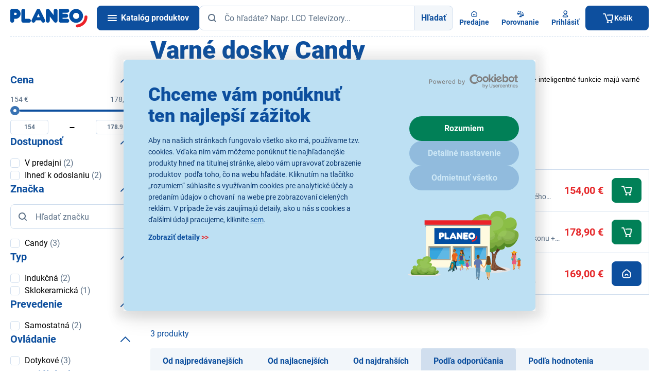

--- FILE ---
content_type: text/html;charset=utf-8
request_url: https://www.planeo.sk/varne-dosky-candy
body_size: 79391
content:
<!DOCTYPE html>
<html lang="sk" data-theme="pla" 
	style="--ds-state-header-height: 156px;">
	<head>
<meta charset="utf-8">
<meta name="viewport" content="width=device-width, initial-scale=1, viewport-fit=cover">
<meta name="author" content="Etnetera">
<meta name="copyright" content="&copy; 2026 Etnetera">
<meta name="format-detection" content="telephone=no">

<link rel="icon" href="/-f16779---yYCj8dZT/favicon-svg?_linkp=f312790" type="image/svg+xml">
<link rel="icon" href="/-f16858---w03bjweW/favicon-96-png?_linkp=f312790" sizes="96x96">
<link rel="icon" href="/-f16857---Kju_BkiY/favicon-192-png?_linkp=f312790" sizes="192x192" type="image/png">
<link rel="apple-touch-icon" href="/-f16856---G3U5ba0x/favicon-180-png?_linkp=f312790" sizes="180x180">
<link rel="shortcut icon" href="/-f16868---mEVZq32k/favicon-ico-img?_linkp=f312790">

<title>Varné dosky CANDY | Planeo</title>
<meta name="description" content="Varné dosky CANDY za super ceny Poradíme vám s výberom Zadarmo osobný odber v 50+ predajniach CANDY varná doska skladom na e-shope">

<meta name="robots" content="index, follow">
<link rel="canonical" href="https://www.planeo.sk/varne-dosky-candy">


<meta property="og:title" content="Varné dosky CANDY">
<meta property="og:description" content="Varné dosky CANDY za super ceny Poradíme vám s výberom Zadarmo osobný odber v 50+ predajniach CANDY varná doska skladom na e-shope">
<meta property="og:type" content="category">
<meta property="og:url" content="https://www.planeo.sk/varne-dosky-candy">
<meta property="og:image" content="https://www.planeo.sk/-f97483---sRTsXAco/planeo?_linka=f192395">
<meta property="og:site_name" content="Planeo">
<meta name="twitter:card" content="summary_large_image">




<script>
	window.dataLayer = window.dataLayer || [];
</script>



<script>
window.GTM_CURRENT_CART_STATE = [];
window.GTM_LAST_CART_STATE = [];
</script>

<script>
	dataLayer.push({
		event: 'initiate',
		page_type: 'category',
		category_id: '7dc41596b0aa4aa981e9d3f6697586ca',
		category_tree: `Veľké domáce spotrebiče > Varné dosky > Varné dosky podľa značky > Varné dosky Candy`,
		cart_id: '',
		logged: false,
		language: 'sk',
		currency: 'EUR',
		ab_test: [

			{
				test_id: 'koupit-s-kuponem',
	    		version_id: 'primary'
    		}
		]
	});
</script>

<script type="text/javascript" id="last-cart-state">
	/* current cart state for web GTM */
	window.GTM_LAST_CART_STATE = {
		items: [
		],
		affiliation: 'eshop', 
		currency: 'EUR',
		value: '',
	}
</script><script type="text/javascript" id="current-cart-state">
	/* current cart state for web GTM */
	window.GTM_CURRENT_CART_STATE = {
		items: [
		],
		affiliation: 'eshop', 
		currency: 'EUR',
		value: '',
	}
</script>



	<script>
		(function(w,d,s,l,i){w[l]=w[l]||[];w[l].push({'gtm.start':
		new Date().getTime(),event:'gtm.js'});var f=d.getElementsByTagName(s)[0],
		j=d.createElement(s),dl=l!='dataLayer'?'&l='+l:'';j.async=true;j.src=
		'https://www.googletagmanager.com/gtm.js?id='+i+dl; f.parentNode.insertBefore(j,f);
		})(window,document,'script','dataLayer','GTM-5HLRWPG');
	</script>

<link rel="preload" href="/-a2167---bYpyzC34/roboto-v30-latin-latin-ext-900-woff2?_linka=a26267" as="font" type="font/woff2" crossorigin="anonymous">
<link rel="preload" href="/-a2177---aDMKfaxc/roboto-v30-latin-latin-ext-regular-woff2?_linka=a26277" as="font" type="font/woff2" crossorigin="anonymous">
<link rel="preload" href="/-a2173---7NiG8_U_/roboto-v30-latin-latin-ext-700-woff2?_linka=a26273" as="font" type="font/woff2" crossorigin="anonymous">
<link rel="preconnect" href="https://www.googletagmanager.com">
<link rel="preconnect" href="https://www.google-analytics.com">
<link rel="dns-prefetch" href="https://www.googletagmanager.com/" >
<link rel="dns-prefetch" href="https://www.google-analytics.com" >

<link rel="preconnect" href="https://consentcdn.cookiebot.com">
<link rel="preload" href="https://consent.cookiebot.com/uc.js" as="script" />


<link rel="stylesheet" type="text/css" href="/cssc/a7/main.scss?v=9cb1daf814fcd919ceaa5e2bad77a39f">
		

<script id="Cookiebot" src="https://consent.cookiebot.com/uc.js" data-cbid="f0eae51c-479e-4ff8-b8a9-63d391a9c1d6" type="text/javascript" async></script>



<style>.xnpe_async_hide{opacity:0 !important}</style>
	<script type="text/javascript">
		!function(e,n,t,i,r,o){function s(e){if("number"!=typeof e)return e;var n=new Date;return new Date(n.getTime()+1e3*e)}var a=4e3,c="xnpe_async_hide";function p(e){return e.reduce((function(e,n){return e[n]=function(){e._.push([n.toString(),arguments])},e}),{_:[]})}function m(e,n,t){var i=t.createElement(n);i.src=e;var r=t.getElementsByTagName(n)[0];return r.parentNode.insertBefore(i,r),i}function u(e){return"[object Date]"===Object.prototype.toString.call(e)}o.target=o.target||"https://api.exponea.com",o.file_path=o.file_path||o.target+"/js/exponea.min.js",r[n]=p(["anonymize","initialize","identify","getSegments","update","track","trackLink","trackEnhancedEcommerce","getHtml","showHtml","showBanner","showWebLayer","ping","getAbTest","loadDependency","getRecommendation","reloadWebLayers","_preInitialize","_initializeConfig"]),r[n].notifications=p(["isAvailable","isSubscribed","subscribe","unsubscribe"]),r[n].segments=p(["subscribe"]),r[n]["snippetVersion"]="v2.7.0",function(e,n,t){e[n]["_"+t]={},e[n]["_"+t].nowFn=Date.now,e[n]["_"+t].snippetStartTime=e[n]["_"+t].nowFn()}(r,n,"performance"),function(e,n,t,i,r,o){e[r]={sdk:e[i],sdkObjectName:i,skipExperiments:!!t.new_experiments,sign:t.token+"/"+(o.exec(n.cookie)||["","new"])[1],path:t.target}}(r,e,o,n,i,RegExp("__exponea_etc__"+"=([\\w-]+)")),function(e,n,t){m(e.file_path,n,t)}(o,t,e),function(e,n,t,i,r,o,p){if(e.new_experiments){!0===e.new_experiments&&(e.new_experiments={});var l,f=e.new_experiments.hide_class||c,_=e.new_experiments.timeout||a,g=encodeURIComponent(o.location.href.split("#")[0]);e.cookies&&e.cookies.expires&&("number"==typeof e.cookies.expires||u(e.cookies.expires)?l=s(e.cookies.expires):e.cookies.expires.tracking&&("number"==typeof e.cookies.expires.tracking||u(e.cookies.expires.tracking))&&(l=s(e.cookies.expires.tracking))),l&&l<new Date&&(l=void 0);var d=e.target+"/webxp/"+n+"/"+o[t].sign+"/modifications.min.js?http-referer="+g+"&timeout="+_+"ms"+(l?"&cookie-expires="+Math.floor(l.getTime()/1e3):"");"sync"===e.new_experiments.mode&&o.localStorage.getItem("__exponea__sync_modifications__")?function(e,n,t,i,r){t[r][n]="<"+n+' src="'+e+'"></'+n+">",i.writeln(t[r][n]),i.writeln("<"+n+">!"+r+".init && document.writeln("+r+"."+n+'.replace("/'+n+'/", "/'+n+'-async/").replace("><", " async><"))</'+n+">")}(d,n,o,p,t):function(e,n,t,i,r,o,s,a){o.documentElement.classList.add(e);var c=m(t,i,o);function p(){r[a].init||m(t.replace("/"+i+"/","/"+i+"-async/"),i,o)}function u(){o.documentElement.classList.remove(e)}c.onload=p,c.onerror=p,r.setTimeout(u,n),r[s]._revealPage=u}(f,_,d,n,o,p,r,t)}}(o,t,i,0,n,r,e),function(e,n,t){var i;e[n]._initializeConfig(t),(null===(i=t.experimental)||void 0===i?void 0:i.non_personalized_weblayers)&&e[n]._preInitialize(t),e[n].start=function(i){i&&Object.keys(i).forEach((function(e){return t[e]=i[e]})),e[n].initialize(t)}}(r,n,o)}(document,"exponea","script","webxpClient",window,{
		    target: "https://analytics-api.planeo.sk",
		    token: "bfb98fb6-5da9-11ec-baf7-ee02bf674314",
		    experimental: {
		        non_personalized_weblayers: true
		    },
		    new_experiments: { mode: "async" },
		    ping: {
		        enabled: false,
		    },
		    track: {
		        google_analytics: false,
		    }
		});
			function CookiebotCallback_OnAccept() {
				if (!window.exponeaStarted) {
					exponea.start();
					
					window.exponeaStarted = true;
				}
			}
		
</script>

<script src="https://scripts.luigisbox.tech/LBX-199881.js" async></script>
	
	<script>
		window._lbcq = [];
		window.Luigis = window.Luigis || {};
		window.Luigis.Scan = window.Luigis.Scan || function(a, r) {
			window._lbcq.push([a, r]);
		}
	</script>
</head>
	
<body class="s--site-sk-b2c s--site-sk" style="--allAlertsHeight: 0px;">

<header id="header" class="c-header__container bgc--positive js-cn-high-checker no-print">


<div class="l-container-default">
		<div class="l-header">
			<div class="l-header__logo">
				<a class="c-header__logo" href="/" data-testid="home">
					<img
						sizes="100px,
							   (min-width: 1240px) 150px"
						src="/-a211---IqQlfFoZ/planeo-logo-redesign"
						width="150"
						height="37"
						alt="Planeo logo" 
						class="db"
						loading="lazy"
					/>
				</a>
			</div>

			<div class="l-header__content">
				<div class="c-header">    
					<a data-ajax-url="/menu.xml?render_mode=catalogue-menu" class="c-header__hamburger c-btn c-btn--primary miw7 curp js-fetch-catalogue-menu js-hamburger" data-testid="burger">
						<i class="fd-icon--hamburger" data-testid="burger.icon-burger">
							<span></span>
							<span></span>
							<span></span>
						</i>
						<span class="l-hidden xl-l-visible ml1 c--text-inverse tdn fw700" data-testid="burger.title">Katalóg produktov</span>
					</a>
					
<span id="searchFormLabel" for="headerSearchInput" class="l-hidden">Hľadať</span>
<form
	id="search"
	class="fxg1"
	method="get"
	action="/vyhladavanie$a1013-search"
	data-ajax-url="/vyhladavanie$a1010-autocomplete.xml"
	data-testid="search"
	aria-labelledby="searchFormLabel"
>
	<div class="l-form-group__input">
		<div class="l-form-group__input l-button-group">
			<input id="headerSearchInput" type="text" name="query" placeholder="Čo hľadáte? Napr. LCD Televízory..." class="l-button-group__member c-input w100p js-autocomplete pl6" autocomplete="off" value="" data-gtm-search-count="" data-testid="search.input"/>
			<span class="c-input__icon--left">


<span aria-hidden="true" class="fd-icon fd-icon--md fd-icon--text-muted">
<svg width="24" height="24" viewBox="0 0 24 24" fill="none">
					<use xlink:href="#icon-search"></use>
				</svg>
</span>
</span>
			<button type="submit" class="l-button-group__member c-btn c-btn--light fwb dn sm-dfl" data-testid="search.button">Hľadať</button>
		</div>
	</div>
   
	<div class="autocomplete" data-testid="search.result">

<div id="autocomplete-content" class="js-autocomplete-content" data-gtm-search-count="">
	<div class="c-ac__wrapper">
		<div class="c-ac c-ac--no-stores">
<div id="autocomplete-search-products-list" class="c-ac__products" data-testid="search.result.products">
	<div class="dfl fxdc jcsb gap2 h100p">
		<div class="ovxh">
<p class="mb0 fz-medium tac">Neboli nájdené žiadne produkty</p>
</div>
		
		<div class="dfl fxdc gap2 c-ac__stores-link--c">
</div>
	</div>
</div><div class="dfl fxdc jcsb">
<div>
<div class="dfl fxdc gap2">
	<div class="c-ac__stores-link pt0">
		<a href="/predajne" class="c-btn c-btn--light c-btn--no-border fwb w100p mt2">


<span aria-hidden="true" class="fd-icon fd-icon--24 fd-icon--primary">
<svg width="24" height="24" viewBox="0 0 24 24" fill="none">
					<use xlink:href="#icon-search"></use>
				</svg>
</span>
Vyhľadať najbližšiu predajňu</a>
	</div>
	
<div class="c-ac__mkt">
		<a href="https://www.planeo.sk/televizory-sencor-zlava">
			<img src="https://mc-static.fast.eu/LABEL-16869/Luigis_box_Sencor_TV_880x600.png?2723360055&size=autocomplete-standard-webp" srcset="https://mc-static.fast.eu/LABEL-16869/Luigis_box_Sencor_TV_880x600.png?2723360055&size=autocomplete-retina-webp 2x" alt="" class="db" loading="lazy" />
		</a>
	</div>
</div>
</div>
			</div>
			
</div>
	</div>
	
</div>
</div>
</form><div class="c-header__buttons">
						<a id="FAB-click-shops-header-desktop" class="c-header__button" href="/predajne" data-testid="stores">


<span aria-hidden="true" class="fd-icon fd-icon--16 fd-icon--primary">
<svg width="24" height="24" viewBox="0 0 24 24" fill="none">
					<use xlink:href="#icon-home"></use>
				</svg>
</span>
<span class="c-header__button-text" data-testid="stores.title">Predajne</span>
						</a>
						
<a id="FAB-click-prodCompare-header-desktop" data-id="header-comparison-button" class="c-header__comparison-button gap05" href="/porovnanie-produktov" data-testid="header-comparison">
	<div class="dfl aic posr">


<span aria-hidden="true" class="fd-icon fd-icon--16 fd-icon--primary">
<svg width="24" height="24" viewBox="0 0 24 24" fill="none">
					<use xlink:href="#icon-compare"></use>
				</svg>
</span>

	</div>
	<span class="c-header__button-text" data-testid="stores.title">Porovnanie</span>
</a><div id="header-user-info">
<div class="posr">
<a
			id="FAB-click-login-header-desktop"
			data-id="user-popup"
				data-ajax-url="/prihlasenie.xml?render_mode=modal"
			class="c-header__button c-header__user-button dn xl-dfl curp tdi"
			data-modal-click-close="false"
			data-tdi-callback="tdi-modal" data-tdi-modal-class="c-modal--large"
			data-testid="login-popup"
		>


<span aria-hidden="true" class="fd-icon fd-icon--16 fd-icon--primary">
<svg width="24" height="24" viewBox="0 0 24 24" fill="none">
					<use xlink:href="#icon-user"></use>
				</svg>
</span>
<span class="c-header__button-text" data-testid="login-popup.title">Prihlásiť</span>
</a>
</div></div>
					</div>





<div id="header-cart-status" class="posr dn md-db">
	<a id="FAB-click-cart-mobileHeader" data-id="header-cart-status-popup" class="c-header__button c-header__button--cart pl4 dn md-dfl xl-dn" href="/kosik" data-testid="basket">
		<div class="dfl">


<span aria-hidden="true" class="fd-icon fd-icon--16 fd-icon--text-inverse">
<svg width="24" height="24" viewBox="0 0 24 24" fill="none">
					<use xlink:href="#icon-shopping_cart"></use>
				</svg>
</span>
</div>
		<span class="c-header__button-text" data-testid="basket.title">Košík</span>
	</a>
	<a id="header-cart-status-popup" data-id="header-cart-status-popup" class="c-header__button c-header__button--cart pl4 dn xl-dfl" href="/kosik" data-testid="basket">
		<div class="dfl">


<span aria-hidden="true" class="fd-icon fd-icon--24 fd-icon--text-inverse">
<svg width="24" height="24" viewBox="0 0 24 24" fill="none">
					<use xlink:href="#icon-shopping_cart"></use>
				</svg>
</span>
</div>
		<span class="c-header__button-text" data-testid="basket.title">Košík</span>
	</a>
</div></div>
			</div>
		</div>
	</div>
</header>

<div id="bottom-navbar-cart-item" class="c-bottom-navbar l-container-shadow-top no-print" data-testid="mobile-bottom-navbar">
	<a id="FAB-click-catalogue-mobileNavbar" class="c-bottom-navbar__button js-fetch-catalogue-menu js-hamburger" data-ajax-url="/.xml?render_mode=catalogue-menu" data-testid="mobile-bottom-navbar.catalogue-button">


<span aria-hidden="true" class="fd-icon fd-icon--20 fd-icon--primary">
<svg width="24" height="24" viewBox="0 0 24 24" fill="none">
					<use xlink:href="#icon-menu"></use>
				</svg>
</span>
<span class="c-bottom-navbar__button-text" data-testid="mobile-bottom-navbar.catalogue-button.title">Katalóg</span>
	</a>
						
	<a id="FAB-click-shops-mobileNavbar" class="c-bottom-navbar__button" href="/predajne" data-testid="mobile-bottom-navbar.stores-link">


<span aria-hidden="true" class="fd-icon fd-icon--20 fd-icon--primary">
<svg width="24" height="24" viewBox="0 0 24 24" fill="none">
					<use xlink:href="#icon-home"></use>
				</svg>
</span>
<span class="c-bottom-navbar__button-text" data-testid="mobile-bottom-navbar.stores-link.title">Predajne</span>
	</a>
				
<a id="FAB-click-prodCompare-mobileNavbar" data-id="bottom-comparison-button" class="c-bottom-navbar__button" href="/porovnanie-produktov" data-testid="bottom-comparison">
	<div class="posr dfl">


<span aria-hidden="true" class="fd-icon fd-icon--20 fd-icon--primary">
<svg width="24" height="24" viewBox="0 0 24 24" fill="none">
					<use xlink:href="#icon-compare"></use>
				</svg>
</span>

	</div>
	<span class="c-bottom-navbar__button-text" data-testid="mobile-bottom-navbar.compare-link.title">Porovnanie</span>
</a>
	<a id="FAB-click-login-mobileNavbar" rel="noindex nofollow" class="c-bottom-navbar__button" href="/prihlasenie?backUrl=/varne-dosky-candy" data-testid="mobile-bottom-navbar.login-link">


<span aria-hidden="true" class="fd-icon fd-icon--20 fd-icon--primary">
<svg width="24" height="24" viewBox="0 0 24 24" fill="none">
					<use xlink:href="#icon-user"></use>
				</svg>
</span>
<span class="c-bottom-navbar__button-text" data-testid="mobile-bottom-navbar.login-link.title">
Prihlásiť</span>
	</a>




<a id="FAB-click-cart-mobileNavbar" data-id="bottom-navbar-cart-item-button" class="c-bottom-navbar__button c-bottom-navbar__button--cart" 
	href="/kosik" 
	data-testid="mobile-bottom-navbar.basket-button"
>
	<div class="dfl">


<span aria-hidden="true" class="fd-icon fd-icon--20 fd-icon--primary">
<svg width="24" height="24" viewBox="0 0 24 24" fill="none">
					<use xlink:href="#icon-shopping_cart"></use>
				</svg>
</span>
</div>
	
<span class="c-bottom-navbar__button-text" data-testid="mobile-bottom-navbar.basket-button.title">Košík</span>
</a></div>

<nav class="c-cat__wrapper" aria-label="Catalogue" data-testid="mobile-menu">
	<div class="c-cat__container">
		<div class="c-cat js-cat">
			<div class="c-cat__inner">
<ul id="catalogue-menu-container" class="c-cat-1 c-cat__level c-cat__level--1 l-menu-vertical js-cat-1 c-cat__level--active" data-testid="catalogue-category">
</ul>
</div>
		</div>
		<div class="c-cat__cover"></div>
	</div>
</nav>



<nav id="breadcrumbs" aria-label="Breadcrumb" class="l-container-default c-breadcrumbs p2 no-print" data-testid="breadcrumbs">
<ol>
		<li>
			<a href="/" class="c-breadcrumbs__icon fd-icon fd-icon--20" data-testid="breadcrumbs.link" aria-label="HOMEPAGE">

<span aria-hidden="true" class="fd-icon fd-icon--md fd-icon--primary">
<svg width="24" height="24" viewBox="0 0 24 24" fill="none">
					<use xlink:href="#icon-home"></use>
				</svg>
</span>
</a>
		</li>
<li>
<a href="/velke-domace-spotrebice" data-testid="breadcrumbs.link">Veľké domáce spotrebiče</a>
</li>
<li>
<a href="/varne-dosky" data-testid="breadcrumbs.link">Varné dosky</a>
</li>
<li>
<a href="/varne-dosky-podla-znacky" data-testid="breadcrumbs.link">Varné dosky podľa značky</a>
</li>
<li>
<span aria-current="page" data-testid="breadcrumbs.text">Varné dosky Candy</span>
</li>
</ol>
</nav>




<div class="c-branding peno" tabindex="0" role="img" role="presentation">
	<div class="c-branding__wrapper peno">
</div>
</div><main data-page-loader-text="Načítavam katalóg">



<div class="c-branding peno">
		<div class="c-branding__wrapper peno">
			<div class="c-branding__sticky-panel peall">
<a href="https://www.planeo.sk/sluzby/moznosti-dopravy#delivery-shop" class="c-branding__sticky-panel--left-sticky peall" aria-label="15 minút vyzdvihnúť">
					<picture>
						<source srcset="https://mc-static.fast.eu/LABEL-17018/Do_15_minut_vyzdvihnut_-_Bocny_banner_296x1300.webp?4004073660&size=side-banner-full-webp 2x">

						<img src="https://mc-static.fast.eu/LABEL-17018/Do_15_minut_vyzdvihnut_-_Bocny_banner_296x1300.webp?4004073660&size=side-banner-half-webp" width="148px" height="650px" alt="" loading="lazy" />
					</picture>
				</a>
<a href="https://www.planeo.sk/sluzby/moznosti-dopravy#delivery-shop" class="c-branding__sticky-panel--right-sticky peall" aria-label="15 minút vyzdvihnúť">
					<picture>
						<source srcset="https://mc-static.fast.eu/LABEL-17018/Do_15_minut_vyzdvihnut_-_Bocny_banner_296x1300.webp?4004073660&size=side-banner-full-webp 2x">

						<img src="https://mc-static.fast.eu/LABEL-17018/Do_15_minut_vyzdvihnut_-_Bocny_banner_296x1300.webp?4004073660&size=side-banner-half-webp" width="148px" height="650px" alt="" loading="lazy" />
					</picture>
				</a>
</div>
		</div>
	</div>

<div class="l-cat l-container-default pb2" data-testid="category">
<div class="l-cat__title mt2 mb2" data-testid="category.title"><h1 class="mb0">Varné dosky Candy</h1></div>

<div class="l-cat__perex">
<div class="c-collapsed-text mb2 js-collapsed-text" data-testid="category.perex">
			<div class="c-collapsed-text__content c-collapsed-text__content--3-lines">
<p><span style="font-family: &#34;pt sans&#34; , sans-serif ; font-size: 14px ; background-color: #ffffff">Objavte cel&uacute; ponuku varn&yacute;ch dosiek Candy, ktor&eacute; s&uacute; na na&scaron;om e-shope dostupn&eacute; v r&ocirc;znych prevedeniach. Zistite, ak&eacute; inteligentn&eacute; funkcie maj&uacute; varn&eacute; dosky Candy a my v&aacute;m porad&iacute;me, ak&eacute; parametre sledovať pri v&yacute;bere.</span></p></div>
			<div class="c-collapsed-text__buttons">
<button type="button" data-collapsed-text-expand-trigger class="c-collapsed-text__button c-collapsed-text__button--expand c-btn c-btn--clean c-btn--inside-input">Čítať viac &gt;&gt;&gt;</button>
					<button type="button" data-collapsed-text-collapse-trigger class="c-collapsed-text__button c-collapsed-text__button--collapse c-btn c-btn--clean c-btn--inside-input">Zobraziť menej &lt;&lt;&lt;</button>
</div>
		</div>
<h2 class="dn">Veľké domáce spotrebiče</h2>
<h2 class="dn">Varné dosky</h2>
<h2 class="dn">Varné dosky podľa značky</h2>
</div><div class="l-cat__sub-categories">




<div id="subcategories">
	<div id="subcategories-items" class="l-grid-5 c-subcategories" data-testid="category.subcategory">
</div>
	
</div></div>
	
<div class="l-cat__top-products" data-testid="category">

<div id="product-filter-top" class="mt4">
<h3 data-testid="category.bestsellers.title">Najpredávanejšie produkty</h3>
			<div class="c-top-products">
				<div class="c-top-products__list" data-gtm-view-item-list="Top products - Varné dosky Candy" data-gtm-view-item-list-id="sc7dc41596b0aa4aa981e9d3f6697586ca">

<div 
	class="c-product c-product--top" 
	data-testid="category.bestsellers.item"
	data-gtm-product-tile 



data-gtm-product-name='Candy CI642CBB/1'
data-gtm-product-id="40050592"

data-gtm-product-item-category="Veľké domáce spotrebiče"data-gtm-product-item-category2="Varné dosky"data-gtm-product-item-category3="Indukčné varné dosky"
data-gtm-product-price="125.2"
data-gtm-product-vat="28.80"
data-gtm-product-brand="Candy"
data-gtm-product-discount="0.00"
data-gtm-product-availability="AVAILABILITY_CODE_CENTRAL_WAREHOUSE_AND_STORE"
data-gtm-product-index="1"
data-gtm-product-type="PHYSICAL"
data-gtm-product-kind=""
data-gtm-product-age-restriction="NONE"

>
	<a href="/candy-ci642cbb-1" class="c-product--top__items-wrapper">
		<div class="c-product__number">
			<div class="c-medal
					c-medal--gold
" data-testid="category.bestsellers.item.icon-order">
1</div>
		</div>
	
		<div class="c-product__image" data-testid="category.bestsellers.item.image">
			<picture>
<source srcset="https://mc-static.fast.eu/pics/40/40050592/40050592-onesixty.webp?2512928727, https://mc-static.fast.eu/pics/40/40050592/40050592-threetwenty.webp?2512928727 2x" type="image/webp">
					<source srcset="https://mc-static.fast.eu/pics/40/40050592/40050592-onesixty.jpg?2512928727, https://mc-static.fast.eu/pics/40/40050592/40050592-threetwenty.jpg?2512928727 2x" type="image/jpeg">
					<img src="https://mc-static.fast.eu/pics/40/40050592/40050592-onesixty.jpg?2512928727" srcset="https://mc-static.fast.eu/pics/40/40050592/40050592-onesixty.jpg?2512928727, https://mc-static.fast.eu/pics/40/40050592/40050592-threetwenty.jpg?2512928727 2x" loading="lazy" alt="Candy CI642CBB/1">
</picture>
		</div>
	
		<div class="c-product__grouped-content">
			<div class="dfl gap2">
				<div class="c-product__title" >Candy CI642CBB/1</div>
				
				<div class="c-product__availability c-product__availability--delivery">




<div class="c-availability c-availability--one-liner" data-testid="category.bestsellers.item.availability" data-test-value="1">


<span aria-hidden="true" class="fd-icon fd-icon--md fd-icon--success">
<svg width="24" height="24" viewBox="0 0 24 24" fill="none">
					<use xlink:href="#icon-home"></use>
				</svg>
</span>
<div class="c--success" data-testid="category.bestsellers.item.availability.text">
<strong>Skladom</strong> 1 ks a v 1 predajni</div>
</div></div>
			</div>
			
			<div class="c-product__description mt05" data-testid="category.bestsellers.item.description">
				<span class="c-product__description-text">Indukčná varná doska, Počet varných zón: 4, Funkcia Boost, Detská poistka, Ukazovateľ zbytkového tepla, Celkový príkon dosky: 7,2 kW, čierna farba, Výška: 6 cm, Šírka: 59 cm, Hĺbka: 52 cm</span>
			</div>
			
			<div class="c-product__gift-box">


<p class="mb0 dn md-db c--error fz80p"></p>
<p class="mb0 db md-dn c--error fz80p"></p></div>
		</div>
	
		<div class="c-product__price">
<strong data-testid="category.bestsellers.item.price" data-test-value="154.00">154,00&nbsp;€</strong>
				
<div class="c-product__voucher c-product__voucher--top">




</div>
		</div>
	</a>
	
	<div class="c-product__actions miw7">



<a data-ajax-url="/candy-ci642cbb-1$a64-add.xml?async=true&amp;product=sp40050592&amp;qty=1&amp;modal=true&amp;isAdding=true"
	   class="c-btn c-btn--purchase tdi no-print"
	   role="button"
	   aria-label="Pridať do košíka"
	   data-tdi-callback="tdi-modal"
	   data-tdi-modal-class="c-modal--large"
	   data-modal-click-close="false"
	   data-gtm-product-buy-reserve-button
	   data-gtm-product-add
	   data-action="buy"
	   data-testid="category.bestsellers.item.add-to-cart"
	   tabindex="0"
	   
	>


<span aria-hidden="true" class="fd-icon fd-icon--md fd-icon--text-inverse">
<svg width="24" height="24" viewBox="0 0 24 24" fill="none">
					<use xlink:href="#icon-shopping_cart"></use>
				</svg>
</span>
</a>
</div>

</div>

<div 
	class="c-product c-product--top" 
	data-testid="category.bestsellers.item"
	data-gtm-product-tile 



data-gtm-product-name='Candy CTP6SC4/E14U'
data-gtm-product-id="40046579"

data-gtm-product-item-category="Veľké domáce spotrebiče"data-gtm-product-item-category2="Varné dosky"data-gtm-product-item-category3="Indukčné varné dosky"
data-gtm-product-price="145.45"
data-gtm-product-vat="33.45"
data-gtm-product-brand="Candy"
data-gtm-product-discount="0.00"
data-gtm-product-availability="AVAILABILITY_CODE_CENTRAL_WAREHOUSE_ONLY"
data-gtm-product-index="2"
data-gtm-product-type="PHYSICAL"
data-gtm-product-kind=""
data-gtm-product-age-restriction="NONE"

>
	<a href="/candy-ctp6sc4-e14u" class="c-product--top__items-wrapper">
		<div class="c-product__number">
			<div class="c-medal
					c-medal--silver
" data-testid="category.bestsellers.item.icon-order">
2</div>
		</div>
	
		<div class="c-product__image" data-testid="category.bestsellers.item.image">
			<picture>
<source srcset="https://mc-static.fast.eu/pics/40/40046579/40046579-onesixty.webp?3915878606, https://mc-static.fast.eu/pics/40/40046579/40046579-threetwenty.webp?3915878606 2x" type="image/webp">
					<source srcset="https://mc-static.fast.eu/pics/40/40046579/40046579-onesixty.jpg?3915878606, https://mc-static.fast.eu/pics/40/40046579/40046579-threetwenty.jpg?3915878606 2x" type="image/jpeg">
					<img src="https://mc-static.fast.eu/pics/40/40046579/40046579-onesixty.jpg?3915878606" srcset="https://mc-static.fast.eu/pics/40/40046579/40046579-onesixty.jpg?3915878606, https://mc-static.fast.eu/pics/40/40046579/40046579-threetwenty.jpg?3915878606 2x" loading="lazy" alt="Candy CTP6SC4/E14U">
</picture>
		</div>
	
		<div class="c-product__grouped-content">
			<div class="dfl gap2">
				<div class="c-product__title" >Candy CTP6SC4/E14U</div>
				
				<div class="c-product__availability c-product__availability--delivery">




<div class="c-availability c-availability--one-liner" data-testid="category.bestsellers.item.availability" data-test-value="1">


<span aria-hidden="true" class="fd-icon fd-icon--md fd-icon--success">
<svg width="24" height="24" viewBox="0 0 24 24" fill="none">
					<use xlink:href="#icon-home"></use>
				</svg>
</span>
<div class="c--success" data-testid="category.bestsellers.item.availability.text">
<strong>Skladom</strong> 1 ks</div>
</div></div>
			</div>
			
			<div class="c-product__description mt05" data-testid="category.bestsellers.item.description">
				<span class="c-product__description-text">Indukčná varná doska Candy, 4 varné zóny, Bridge zóna, SLIDER dotykové ovládanie, 9 úrovní výkonu + booster, bezpečnostné automatické vypnutie</span>
			</div>
			
			<div class="c-product__gift-box">


<p class="mb0 dn md-db c--error fz80p"></p>
<p class="mb0 db md-dn c--error fz80p"></p></div>
		</div>
	
		<div class="c-product__price">
<strong data-testid="category.bestsellers.item.price" data-test-value="178.90">178,90&nbsp;€</strong>
				
<div class="c-product__voucher c-product__voucher--top">




</div>
		</div>
	</a>
	
	<div class="c-product__actions miw7">



<a data-ajax-url="/candy-ctp6sc4-e14u$a64-add.xml?async=true&amp;product=sp40046579&amp;qty=1&amp;modal=true&amp;isAdding=true"
	   class="c-btn c-btn--purchase tdi no-print"
	   role="button"
	   aria-label="Pridať do košíka"
	   data-tdi-callback="tdi-modal"
	   data-tdi-modal-class="c-modal--large"
	   data-modal-click-close="false"
	   data-gtm-product-buy-reserve-button
	   data-gtm-product-add
	   data-action="buy"
	   data-testid="category.bestsellers.item.add-to-cart"
	   tabindex="0"
	   
	>


<span aria-hidden="true" class="fd-icon fd-icon--md fd-icon--text-inverse">
<svg width="24" height="24" viewBox="0 0 24 24" fill="none">
					<use xlink:href="#icon-shopping_cart"></use>
				</svg>
</span>
</a>
</div>

</div>

<div 
	class="c-product c-product--top" 
	data-testid="category.bestsellers.item"
	data-gtm-product-tile 



data-gtm-product-name='Candy CEH6DXECTT/1'
data-gtm-product-id="40046539"

data-gtm-product-item-category="Veľké domáce spotrebiče"data-gtm-product-item-category2="Varné dosky"data-gtm-product-item-category3="Sklokeramické varné dosky"
data-gtm-product-price="137.4"
data-gtm-product-vat="31.60"
data-gtm-product-brand="Candy"
data-gtm-product-discount="0.00"
data-gtm-product-availability="AVAILABILITY_CODE_STORE_ONLY"
data-gtm-product-index="3"
data-gtm-product-type="PHYSICAL"
data-gtm-product-kind=""
data-gtm-product-age-restriction="NONE"

>
	<a href="/candy-ceh6dxectt-1" class="c-product--top__items-wrapper">
		<div class="c-product__number">
			<div class="c-medal
					c-medal--bronze
			" data-testid="category.bestsellers.item.icon-order">
3</div>
		</div>
	
		<div class="c-product__image" data-testid="category.bestsellers.item.image">
			<picture>
<source srcset="https://mc-static.fast.eu/pics/40/40046539/40046539-onesixty.webp?3573562866, https://mc-static.fast.eu/pics/40/40046539/40046539-threetwenty.webp?3573562866 2x" type="image/webp">
					<source srcset="https://mc-static.fast.eu/pics/40/40046539/40046539-onesixty.jpg?3573562866, https://mc-static.fast.eu/pics/40/40046539/40046539-threetwenty.jpg?3573562866 2x" type="image/jpeg">
					<img src="https://mc-static.fast.eu/pics/40/40046539/40046539-onesixty.jpg?3573562866" srcset="https://mc-static.fast.eu/pics/40/40046539/40046539-onesixty.jpg?3573562866, https://mc-static.fast.eu/pics/40/40046539/40046539-threetwenty.jpg?3573562866 2x" loading="lazy" alt="Candy CEH6DXECTT/1">
</picture>
		</div>
	
		<div class="c-product__grouped-content">
			<div class="dfl gap2">
				<div class="c-product__title" >Candy CEH6DXECTT/1</div>
				
				<div class="c-product__availability c-product__availability--delivery">




<div class="c-availability c-availability--one-liner" data-testid="category.bestsellers.item.availability" data-test-value="0">


<span aria-hidden="true" class="fd-icon fd-icon--md fd-icon--success">
<svg width="24" height="24" viewBox="0 0 24 24" fill="none">
					<use xlink:href="#icon-home"></use>
				</svg>
</span>
<div class="c--success" data-testid="category.bestsellers.item.availability.text">
<strong>Dostupné</strong> v 3 predajniach</div>
</div></div>
			</div>
			
			<div class="c-product__description mt05" data-testid="category.bestsellers.item.description">
				<span class="c-product__description-text">Vstavaná sklokeramická doska CANDY CEH6DXECTT/1 Timeless so šírkou 60 cm, 4 varné zóny, centrálne dotykové ovládanie, 9 úrovni výkonu, dvojitá a rozšíriteľná zóna.</span>
			</div>
			
			<div class="c-product__gift-box">


<p class="mb0 dn md-db c--error fz80p"></p>
<p class="mb0 db md-dn c--error fz80p"></p></div>
		</div>
	
		<div class="c-product__price">
<strong data-testid="category.bestsellers.item.price" data-test-value="169.00">169,00&nbsp;€</strong>
				
<div class="c-product__voucher c-product__voucher--top">




</div>
		</div>
	</a>
	
	<div class="c-product__actions miw7">




<a
	data-ajax-url="/$a1881-list.xml?async=true&amp;productId=644a63da286b7a7c0f45c8ea&amp;assetId=sp40046539"
	class="c-btn c-btn--primary tdi no-print"
	role="button"
   	aria-label="Rezervovať"
	data-tdi-callback="tdi-modal"
	data-tdi-modal-class="c-modal--large c-modal--no-footer"
	data-testid="category.bestsellers.item.store-reservation"
	data-gtm-product-buy-reserve-button
	
>


<span aria-hidden="true" class="fd-icon fd-icon--md fd-icon--text-inverse">
<svg width="24" height="24" viewBox="0 0 24 24" fill="none">
					<use xlink:href="#icon-home"></use>
				</svg>
</span>
</a>
</div>

</div>
</div>
			</div>
<div class="tac"><button class="c-btn c-btn--link js-product-filter-load-more-tops" data-product-filter-sorting="BEST_SELLING" data-testid="category.bestsellers.more">zobraziť ďalšie najpredávanejšie...</button></div>
</div></div>
	
	<div class="l-cat__active-filter">






<div id="product-filter-active-filter" >
</div></div>
	<div class="l-cat__filter">
<form class="js-product-filter"
	id="product-filter"
	method="GET"
	data-ajax-url="/$a73-filter.xml"
>




<div id="product-filter-hidden-inputs">
	<input type="hidden" name="url" value="/varne-dosky-candy">
	<input type="hidden" name="query" value="">
	<input type="hidden" name="offset" value="0" disabled>
	<input type="hidden" name="limit" value="24">
	<input type="hidden" name="sorting" value="RECOMMENDED">
	<input type="hidden" name="newUrl" value="" disabled>
	<input type="hidden" name="loadedFilters" value="" disabled>
	<input type="hidden" name="producerSearchQuery" value="" disabled>
</div>



<div id="product-filter-sidebar" class="c-accordion c-accordion--filter xl-dfl fxdc gap4 mb3 dn" data-testid="catalogue.filter">
<div id="filter-attribute-group-sidebar-price" data-testid="catalogue.filter.price">
							<div class="as-h4 mb2"><button type="button" id="accordion-header-price" aria-expanded="true" aria-controls="accordion-panel-price" class="c-accordion__button js-accordion-header" data-testid="catalogue.filter.price.expand-button">Cena</button></div>
							<section id="accordion-panel-price" data-testid="catalogue.filter.price.item">
<div class="dfl jcsb">
<div class="c--text-muted fz-small mb05">154 €</div>
										<div class="c--text-muted fz-small mb05">178,9 €</div>
									</div>
<div data-product-filter-attribute-name="price">
									<fieldset>
										<legend class="sr-only">Cena</legend>
										
										<div class="dfl fxdc gap1">




<div class="c-slider s--is-loading">
	<div class="c-slider__slider js-slider" 
		data-range-name="price" 
		data-range-start="154" 
		data-range-end="178.9"
		data-range-min="154"
		data-range-max="178.9"
		
		 data-range-connect="true" 
		data-testid="catalogue.filter.slider"
	></div>
	<div class="fd-icon--loader fd-icon--16 fd-icon--primary"></div>
</div></div>
									</fieldset>
								</div>
							</section>
						</div>
<div id="filter-attribute-group-sidebar-availability" data-testid="catalogue.filter.availability">
							<div class="as-h4 mb2"><button type="button" id="accordion-header-availability" aria-expanded="true" aria-controls="accordion-panel-availability" class="c-accordion__button js-accordion-header" data-testid="catalogue.filter.availability.expand-button">Dostupnosť</button></div>
							<section id="accordion-panel-availability" data-testid="catalogue.filter.availability.item">
<div data-product-filter-attribute-name="availability">
									<fieldset>
										<legend class="sr-only">Dostupnosť</legend>
										
										<div class="dfl fxdc gap1">

<div data-product-filter-type-availability >


<label class="c-checkbox w100p">
	<input 
		type="checkbox" 
		name="fp_availability" 
		value="AT_STORE" 
		class="c-checkbox__input"
		
		
		data-testid="catalogue.filter.availability.item.checkbox"
		autocomplete="off"
		data-checked="false"
	>
	<span class="c-checkbox__label" data-testid="catalogue.filter.availability.item.title">
V predajni<span class="c-checkbox__quantity-label" data-testid="catalogue.filter.availability.item.title.count">&nbsp;(2)</span>
	</span>
</label></div>
<div data-product-filter-type-availability >


<label class="c-checkbox w100p">
	<input 
		type="checkbox" 
		name="fp_availability" 
		value="READY_FOR_SHIPMENT" 
		class="c-checkbox__input"
		
		
		data-testid="catalogue.filter.availability.item.checkbox"
		autocomplete="off"
		data-checked="false"
	>
	<span class="c-checkbox__label" data-testid="catalogue.filter.availability.item.title">
Ihneď k odoslaniu<span class="c-checkbox__quantity-label" data-testid="catalogue.filter.availability.item.title.count">&nbsp;(2)</span>
	</span>
</label></div>
</div>
									</fieldset>
								</div>
							</section>
						</div>
<div id="filter-attribute-group-sidebar-storeAvailability" class="dn" data-testid="catalogue.filter.storeAvailability">
							<div class="as-h4 mb2"><button type="button" id="accordion-header-storeAvailability" aria-expanded="true" aria-controls="accordion-panel-storeAvailability" class="c-accordion__button js-accordion-header" data-testid="catalogue.filter.storeAvailability.expand-button">Dostupnosť na predajni</button></div>
							<section id="accordion-panel-storeAvailability" data-testid="catalogue.filter.storeAvailability.item">
<div data-product-filter-attribute-name="storeAvailability">
									<fieldset>
										<legend class="sr-only">Dostupnosť na predajni</legend>
										
										<div class="dfl fxdc gap1">

<div class="mb2" data-testid="catalogue.filter.storeAvailability.item-region-select">
		<div class="c-select">
			<select class="c-input js-select-toggle js-product-filter-store-availability-select" data-select-toggle-id="store-availability-sidebar">
<option value="">Vyberte kraj</option>
<option value="BL">Bratislavský</option>
<option value="KI">Košický</option>
<option value="ZI">Žilinský</option>
<option value="NI">Nitrianský</option>
</select>
		</div>
	</div>
	
	<div class="dfl fxdc gap1" data-select-toggle-id="store-availability-sidebar">
<div data-select-toggle-group="ZI" hidden>


<label class="c-checkbox w100p">
	<input 
		type="checkbox" 
		name="fp_storeAvailability" 
		value="644a9dc3af547fd8d348e99c" 
		class="c-checkbox__input"
		
		
		data-testid="catalogue.filter.storeAvailability.item.checkbox"
		autocomplete="off"
		data-checked="false"
	>
	<span class="c-checkbox__label" data-testid="catalogue.filter.storeAvailability.item.title">
PLANEO Liptovský Mikuláš<span class="c-checkbox__quantity-label" data-testid="catalogue.filter.storeAvailability.item.title.count">&nbsp;(1)</span>
	</span>
</label></div>
<div data-select-toggle-group="KI" hidden>


<label class="c-checkbox w100p">
	<input 
		type="checkbox" 
		name="fp_storeAvailability" 
		value="644a9dc3af547fd8d348e9ad" 
		class="c-checkbox__input"
		
		
		data-testid="catalogue.filter.storeAvailability.item.checkbox"
		autocomplete="off"
		data-checked="false"
	>
	<span class="c-checkbox__label" data-testid="catalogue.filter.storeAvailability.item.title">
PLANEO Košice Galéria<span class="c-checkbox__quantity-label" data-testid="catalogue.filter.storeAvailability.item.title.count">&nbsp;(1)</span>
	</span>
</label></div>
<div data-select-toggle-group="NI" hidden>


<label class="c-checkbox w100p">
	<input 
		type="checkbox" 
		name="fp_storeAvailability" 
		value="644a9dc3af547fd8d348e9fd" 
		class="c-checkbox__input"
		
		
		data-testid="catalogue.filter.storeAvailability.item.checkbox"
		autocomplete="off"
		data-checked="false"
	>
	<span class="c-checkbox__label" data-testid="catalogue.filter.storeAvailability.item.title">
PLANEO Levice<span class="c-checkbox__quantity-label" data-testid="catalogue.filter.storeAvailability.item.title.count">&nbsp;(1)</span>
	</span>
</label></div>
<div data-select-toggle-group="BL" hidden>


<label class="c-checkbox w100p">
	<input 
		type="checkbox" 
		name="fp_storeAvailability" 
		value="681d8ff7832e1c357986acef" 
		class="c-checkbox__input"
		
		
		data-testid="catalogue.filter.storeAvailability.item.checkbox"
		autocomplete="off"
		data-checked="false"
	>
	<span class="c-checkbox__label" data-testid="catalogue.filter.storeAvailability.item.title">
PLANEO Bratislava Avion<span class="c-checkbox__quantity-label" data-testid="catalogue.filter.storeAvailability.item.title.count">&nbsp;(1)</span>
	</span>
</label></div>
</div>
</div>
									</fieldset>
								</div>
							</section>
						</div>
<div id="filter-attribute-group-sidebar-producer" data-testid="catalogue.filter.producer">
							<div class="as-h4 mb2"><button type="button" id="accordion-header-producer" aria-expanded="true" aria-controls="accordion-panel-producer" class="c-accordion__button js-accordion-header" data-testid="catalogue.filter.producer.expand-button">Značka</button></div>
							<section id="accordion-panel-producer" data-testid="catalogue.filter.producer.item">
<div data-product-filter-attribute-name="producer">
									<fieldset>
										<legend class="sr-only">Značka</legend>
										
										<div class="dfl fxdc gap1">

<div class="mb2 js-product-filter-producer-search-wrapper">
		<div class="posr">
			<span class="c-input__icon--left">


<span aria-hidden="true" class="fd-icon fd-icon--md fd-icon--text-muted">
<svg width="24" height="24" viewBox="0 0 24 24" fill="none">
					<use xlink:href="#icon-search"></use>
				</svg>
</span>
</span>
			<input class="c-input js-product-filter-producer-search" type="text" name="producer-query" placeholder="Hľadať značku"/>
		</div>
	</div>
<div data-product-filter-type-producer data-product-filter-producer-field="candy">


<label class="c-checkbox w100p">
	<input 
		type="checkbox" 
		name="fp_producer" 
		value="644bb7f57ff932078206194d" 
		class="c-checkbox__input"
		
		
		data-testid="catalogue.filter.producer.item.checkbox"
		autocomplete="off"
		data-checked="false"
	>
	<span class="c-checkbox__label" data-testid="catalogue.filter.producer.item.title">
Candy<span class="c-checkbox__quantity-label" data-testid="catalogue.filter.producer.item.title.count">&nbsp;(3)</span>
	</span>
</label></div>
</div>
									</fieldset>
								</div>
							</section>
						</div>
<div id="filter-attribute-group-sidebar-644bb8fb7ff9320782077c24" data-testid="catalogue.filter.644bb8fb7ff9320782077c24">
							<div class="as-h4 mb2"><button type="button" id="accordion-header-644bb8fb7ff9320782077c24" aria-expanded="true" aria-controls="accordion-panel-644bb8fb7ff9320782077c24" class="c-accordion__button js-accordion-header" data-testid="catalogue.filter.644bb8fb7ff9320782077c24.expand-button">Typ</button></div>
							<section id="accordion-panel-644bb8fb7ff9320782077c24" data-testid="catalogue.filter.644bb8fb7ff9320782077c24.item">
<div data-product-filter-attribute-name="644bb8fb7ff9320782077c24">
									<fieldset>
										<legend class="sr-only">Typ</legend>
										
										<div class="dfl fxdc gap1">

<div data-product-filter-type-644bb8fb7ff9320782077c24 >


<label class="c-checkbox w100p">
	<input 
		type="checkbox" 
		name="fp_644bb8fb7ff9320782077c24" 
		value="INDUKCNI" 
		class="c-checkbox__input"
		
		
		data-testid="catalogue.filter.644bb8fb7ff9320782077c24.item.checkbox"
		autocomplete="off"
		data-checked="false"
	>
	<span class="c-checkbox__label" data-testid="catalogue.filter.644bb8fb7ff9320782077c24.item.title">
Indukčná<span class="c-checkbox__quantity-label" data-testid="catalogue.filter.644bb8fb7ff9320782077c24.item.title.count">&nbsp;(2)</span>
	</span>
</label></div>
<div data-product-filter-type-644bb8fb7ff9320782077c24 >


<label class="c-checkbox w100p">
	<input 
		type="checkbox" 
		name="fp_644bb8fb7ff9320782077c24" 
		value="SKLOKERAMIKA" 
		class="c-checkbox__input"
		
		
		data-testid="catalogue.filter.644bb8fb7ff9320782077c24.item.checkbox"
		autocomplete="off"
		data-checked="false"
	>
	<span class="c-checkbox__label" data-testid="catalogue.filter.644bb8fb7ff9320782077c24.item.title">
Sklokeramická<span class="c-checkbox__quantity-label" data-testid="catalogue.filter.644bb8fb7ff9320782077c24.item.title.count">&nbsp;(1)</span>
	</span>
</label></div>
</div>
									</fieldset>
								</div>
							</section>
						</div>
<div id="filter-attribute-group-sidebar-644bb8fa7ff9320782077c07" data-testid="catalogue.filter.644bb8fa7ff9320782077c07">
							<div class="as-h4 mb2"><button type="button" id="accordion-header-644bb8fa7ff9320782077c07" aria-expanded="true" aria-controls="accordion-panel-644bb8fa7ff9320782077c07" class="c-accordion__button js-accordion-header" data-testid="catalogue.filter.644bb8fa7ff9320782077c07.expand-button">Prevedenie</button></div>
							<section id="accordion-panel-644bb8fa7ff9320782077c07" data-testid="catalogue.filter.644bb8fa7ff9320782077c07.item">
<div data-product-filter-attribute-name="644bb8fa7ff9320782077c07">
									<fieldset>
										<legend class="sr-only">Prevedenie</legend>
										
										<div class="dfl fxdc gap1">

<div data-product-filter-type-644bb8fa7ff9320782077c07 >


<label class="c-checkbox w100p">
	<input 
		type="checkbox" 
		name="fp_644bb8fa7ff9320782077c07" 
		value="SAMOSTATNA" 
		class="c-checkbox__input"
		
		
		data-testid="catalogue.filter.644bb8fa7ff9320782077c07.item.checkbox"
		autocomplete="off"
		data-checked="false"
	>
	<span class="c-checkbox__label" data-testid="catalogue.filter.644bb8fa7ff9320782077c07.item.title">
Samostatná<span class="c-checkbox__quantity-label" data-testid="catalogue.filter.644bb8fa7ff9320782077c07.item.title.count">&nbsp;(2)</span>
	</span>
</label></div>
</div>
									</fieldset>
								</div>
							</section>
						</div>
<div id="filter-attribute-group-sidebar-644bb8fa7ff9320782077c00" data-testid="catalogue.filter.644bb8fa7ff9320782077c00">
							<div class="as-h4 mb2"><button type="button" id="accordion-header-644bb8fa7ff9320782077c00" aria-expanded="true" aria-controls="accordion-panel-644bb8fa7ff9320782077c00" class="c-accordion__button js-accordion-header" data-testid="catalogue.filter.644bb8fa7ff9320782077c00.expand-button">Ovládanie</button></div>
							<section id="accordion-panel-644bb8fa7ff9320782077c00" data-testid="catalogue.filter.644bb8fa7ff9320782077c00.item">
<div data-product-filter-attribute-name="644bb8fa7ff9320782077c00">
									<fieldset>
										<legend class="sr-only">Ovládanie</legend>
										
										<div class="dfl fxdc gap1">

<div data-product-filter-type-644bb8fa7ff9320782077c00 >


<label class="c-checkbox w100p">
	<input 
		type="checkbox" 
		name="fp_644bb8fa7ff9320782077c00" 
		value="DOTYKOVE" 
		class="c-checkbox__input"
		
		
		data-testid="catalogue.filter.644bb8fa7ff9320782077c00.item.checkbox"
		autocomplete="off"
		data-checked="false"
	>
	<span class="c-checkbox__label" data-testid="catalogue.filter.644bb8fa7ff9320782077c00.item.title">
Dotykové<span class="c-checkbox__quantity-label" data-testid="catalogue.filter.644bb8fa7ff9320782077c00.item.title.count">&nbsp;(3)</span>
	</span>
</label></div>
</div>
									</fieldset>
								</div>
							</section>
						</div>
<div id="filter-attribute-group-sidebar-644bb8fa7ff9320782077bf8" data-testid="catalogue.filter.644bb8fa7ff9320782077bf8">
							<div class="as-h4 mb2"><button type="button" id="accordion-header-644bb8fa7ff9320782077bf8" aria-expanded="true" aria-controls="accordion-panel-644bb8fa7ff9320782077bf8" class="c-accordion__button js-accordion-header" data-testid="catalogue.filter.644bb8fa7ff9320782077bf8.expand-button">Materiál dosky</button></div>
							<section id="accordion-panel-644bb8fa7ff9320782077bf8" data-testid="catalogue.filter.644bb8fa7ff9320782077bf8.item">
<div data-product-filter-attribute-name="644bb8fa7ff9320782077bf8">
									<fieldset>
										<legend class="sr-only">Materiál dosky</legend>
										
										<div class="dfl fxdc gap1">

<div data-product-filter-type-644bb8fa7ff9320782077bf8 >


<label class="c-checkbox w100p">
	<input 
		type="checkbox" 
		name="fp_644bb8fa7ff9320782077bf8" 
		value="TVRZENE_SKLO" 
		class="c-checkbox__input"
		
		
		data-testid="catalogue.filter.644bb8fa7ff9320782077bf8.item.checkbox"
		autocomplete="off"
		data-checked="false"
	>
	<span class="c-checkbox__label" data-testid="catalogue.filter.644bb8fa7ff9320782077bf8.item.title">
Tvrdené sklo<span class="c-checkbox__quantity-label" data-testid="catalogue.filter.644bb8fa7ff9320782077bf8.item.title.count">&nbsp;(3)</span>
	</span>
</label></div>
</div>
									</fieldset>
								</div>
							</section>
						</div>
<div id="filter-attribute-group-sidebar-644bb8f67ff9320782077529" data-testid="catalogue.filter.644bb8f67ff9320782077529">
							<div class="as-h4 mb2"><button type="button" id="accordion-header-644bb8f67ff9320782077529" aria-expanded="true" aria-controls="accordion-panel-644bb8f67ff9320782077529" class="c-accordion__button js-accordion-header" data-testid="catalogue.filter.644bb8f67ff9320782077529.expand-button">Počet platničiek</button></div>
							<section id="accordion-panel-644bb8f67ff9320782077529" data-testid="catalogue.filter.644bb8f67ff9320782077529.item">
<div data-product-filter-attribute-name="644bb8f67ff9320782077529">
									<fieldset>
										<legend class="sr-only">Počet platničiek</legend>
										
										<div class="dfl fxdc gap1">




<div class="c-slider s--is-loading">
	<div class="c-slider__slider js-slider" 
		data-range-name="644bb8f67ff9320782077529" 
		data-range-start="4" 
		data-range-end="4"
		data-range-min="4"
		data-range-max="4"
		 disabled
		 data-range-connect="true" 
		data-testid="catalogue.filter.slider"
	></div>
	<div class="fd-icon--loader fd-icon--16 fd-icon--primary"></div>
</div></div>
									</fieldset>
								</div>
							</section>
						</div>
<div id="filter-attribute-group-sidebar-644bb8eb7ff932078207655e" data-testid="catalogue.filter.644bb8eb7ff932078207655e">
							<div class="as-h4 mb2"><button type="button" id="accordion-header-644bb8eb7ff932078207655e" aria-expanded="true" aria-controls="accordion-panel-644bb8eb7ff932078207655e" class="c-accordion__button js-accordion-header" data-testid="catalogue.filter.644bb8eb7ff932078207655e.expand-button">Príkon</button></div>
							<section id="accordion-panel-644bb8eb7ff932078207655e" data-testid="catalogue.filter.644bb8eb7ff932078207655e.item">
<div class="dfl jcsb">
<div class="c--text-muted fz-small mb05">7 KW</div>
										<div class="c--text-muted fz-small mb05">7 KW</div>
									</div>
<div data-product-filter-attribute-name="644bb8eb7ff932078207655e">
									<fieldset>
										<legend class="sr-only">Príkon</legend>
										
										<div class="dfl fxdc gap1">




<div class="c-slider s--is-loading">
	<div class="c-slider__slider js-slider" 
		data-range-name="644bb8eb7ff932078207655e" 
		data-range-start="7" 
		data-range-end="7"
		data-range-min="7"
		data-range-max="7"
		 disabled
		 data-range-connect="true" 
		data-testid="catalogue.filter.slider"
	></div>
	<div class="fd-icon--loader fd-icon--16 fd-icon--primary"></div>
</div></div>
									</fieldset>
								</div>
							</section>
						</div>
<div id="filter-attribute-group-sidebar-644bb8ec7ff9320782076694" data-testid="catalogue.filter.644bb8ec7ff9320782076694">
							<div class="as-h4 mb2"><button type="button" id="accordion-header-644bb8ec7ff9320782076694" aria-expanded="true" aria-controls="accordion-panel-644bb8ec7ff9320782076694" class="c-accordion__button js-accordion-header" data-testid="catalogue.filter.644bb8ec7ff9320782076694.expand-button">Šírka</button></div>
							<section id="accordion-panel-644bb8ec7ff9320782076694" data-testid="catalogue.filter.644bb8ec7ff9320782076694.item">
<div class="dfl jcsb">
<div class="c--text-muted fz-small mb05">59 CM</div>
										<div class="c--text-muted fz-small mb05">59,5 CM</div>
									</div>
<div data-product-filter-attribute-name="644bb8ec7ff9320782076694">
									<fieldset>
										<legend class="sr-only">Šírka</legend>
										
										<div class="dfl fxdc gap1">




<div class="c-slider s--is-loading">
	<div class="c-slider__slider js-slider" 
		data-range-name="644bb8ec7ff9320782076694" 
		data-range-start="59" 
		data-range-end="59.5"
		data-range-min="59"
		data-range-max="59.5"
		
		 data-range-connect="true" 
		data-testid="catalogue.filter.slider"
	></div>
	<div class="fd-icon--loader fd-icon--16 fd-icon--primary"></div>
</div></div>
									</fieldset>
								</div>
							</section>
						</div>
<div id="filter-attribute-group-sidebar-644bb8ea7ff9320782076249" data-testid="catalogue.filter.644bb8ea7ff9320782076249">
							<div class="as-h4 mb2"><button type="button" id="accordion-header-644bb8ea7ff9320782076249" aria-expanded="true" aria-controls="accordion-panel-644bb8ea7ff9320782076249" class="c-accordion__button js-accordion-header" data-testid="catalogue.filter.644bb8ea7ff9320782076249.expand-button">Hĺbka</button></div>
							<section id="accordion-panel-644bb8ea7ff9320782076249" data-testid="catalogue.filter.644bb8ea7ff9320782076249.item">
<div class="dfl jcsb">
<div class="c--text-muted fz-small mb05">52 CM</div>
										<div class="c--text-muted fz-small mb05">52 CM</div>
									</div>
<div data-product-filter-attribute-name="644bb8ea7ff9320782076249">
									<fieldset>
										<legend class="sr-only">Hĺbka</legend>
										
										<div class="dfl fxdc gap1">




<div class="c-slider s--is-loading">
	<div class="c-slider__slider js-slider" 
		data-range-name="644bb8ea7ff9320782076249" 
		data-range-start="52" 
		data-range-end="52"
		data-range-min="52"
		data-range-max="52"
		 disabled
		 data-range-connect="true" 
		data-testid="catalogue.filter.slider"
	></div>
	<div class="fd-icon--loader fd-icon--16 fd-icon--primary"></div>
</div></div>
									</fieldset>
								</div>
							</section>
						</div>
<div id="filter-attribute-group-sidebar-644bb8c8af547fd8d37777d8" data-testid="catalogue.filter.644bb8c8af547fd8d37777d8">
							<div class="as-h4 mb2"><button type="button" id="accordion-header-644bb8c8af547fd8d37777d8" aria-expanded="true" aria-controls="accordion-panel-644bb8c8af547fd8d37777d8" class="c-accordion__button js-accordion-header" data-testid="catalogue.filter.644bb8c8af547fd8d37777d8.expand-button">Farba</button></div>
							<section id="accordion-panel-644bb8c8af547fd8d37777d8" data-testid="catalogue.filter.644bb8c8af547fd8d37777d8.item">
<div data-product-filter-attribute-name="644bb8c8af547fd8d37777d8">
									<fieldset>
										<legend class="sr-only">Farba</legend>
										
										<div class="dfl fxdc gap1">

<div data-product-filter-type-644bb8c8af547fd8d37777d8 >


<label class="c-checkbox w100p">
	<input 
		type="checkbox" 
		name="fp_644bb8c8af547fd8d37777d8" 
		value="CERNA" 
		class="c-checkbox__input"
		
		
		data-testid="catalogue.filter.644bb8c8af547fd8d37777d8.item.checkbox"
		autocomplete="off"
		data-checked="false"
	>
	<span class="c-checkbox__label" data-testid="catalogue.filter.644bb8c8af547fd8d37777d8.item.title">
Čierna<span class="c-checkbox__quantity-label" data-testid="catalogue.filter.644bb8c8af547fd8d37777d8.item.title.count">&nbsp;(3)</span>
	</span>
</label></div>
</div>
									</fieldset>
								</div>
							</section>
						</div>
</div><div class="dfl jcc">
		<a href="#product-filter-pre" class="c-btn c-btn--primary w100p md-wa md-dn mt2 js-modal js-product-filter-modal" data-testid="catalogue.filter.show-all-button-mobile">
			<i class="fd-icon fd-icon--text-inverse mr1" title="filter" aria-hidden="true">
				<svg width="22" height="19" viewBox="0 0 22 19" fill="none" xmlns="http://www.w3.org/2000/svg">
					<path d="M19 18.2c.3 0 .4 0 .6-.2l.2-.6V15c.6-.1 1.2-.5 1.5-1a3 3 0 0 0 0-3.6c-.3-.6-.9-1-1.5-1.1V1.6c0-.2 0-.4-.2-.5a.7.7 0 0 0-1 0c-.2.1-.3.3-.3.5v7.7c-.6.2-1.1.5-1.5 1a3 3 0 0 0 0 3.7c.4.5.9.9 1.5 1v2.4c0 .3 0 .4.2.6l.6.2Zm-1.3-6c0-.3 0-.6.2-.8l.6-.6a1.3 1.3 0 0 1 1.5.4c.2.2.4.4.4.7v.8l-.6.6a1.3 1.3 0 0 1-1.7-.1c-.3-.3-.4-.7-.4-1ZM11.4 18.2c.2 0 .4 0 .6-.2l.2-.6V6.7c.6-.2 1.2-.7 1.6-1.3a3 3 0 0 0-.5-3.9 2.8 2.8 0 0 0-3.8 0A3 3 0 0 0 9 5.4c.4.6 1 1 1.7 1.3v10.7c0 .2 0 .4.2.6l.5.2ZM10.1 3.8c0-.3 0-.6.2-.8.1-.2.3-.4.6-.5a1.3 1.3 0 0 1 1.5.3 1.4 1.4 0 0 1 .3 1.5l-.5.7a1.3 1.3 0 0 1-1.7-.2c-.3-.3-.4-.6-.4-1ZM3 12.4v5l.3.6a.7.7 0 0 0 1 0c.2-.2.2-.4.2-.6v-5c.6-.2 1.2-.6 1.6-1a3 3 0 0 0 0-3.7c-.4-.5-1-.9-1.6-1V1.6c0-.2 0-.4-.2-.5a.7.7 0 0 0-1 0c-.2.1-.3.3-.3.5v5a3 3 0 0 0-1.5 4.7c.4.5 1 1 1.5 1ZM3.8 8c.3 0 .5 0 .8.2L5 9a1.5 1.5 0 0 1-.3 1.5L4 11h-.8l-.6-.6a1.5 1.5 0 0 1 .1-1.8c.3-.2.6-.4 1-.4Z" fill="var(--fd-icon-color)"></path>
				</svg>
			</i>
Zobraziť filtre</a>
		
		<div class="dn md-dfl xl-dn jcc">
			<a href="#product-filter-full" class="c-btn c-btn--primary w100p md-wa fxg1 js-modal" data-modal="#product-filter-full" data-modal-click-close="false" data-testid="catalogue.filter.show-all-button-desktop">
Zobraziť všetky filtre</a>
		</div>
	</div>
</form>

<form class="js-product-filter c-modal c-modal--large c-modal--no-padding-content c-modal--scrolling-inside-content c-modal--full-height"
	id="product-filter-full"
	method="GET"
	data-ajax-url="/$a73-filter.xml"
>





<div id="product-filter-full-modal" class="c-modal__container">
	<div class="h100p">
		<div class="c-modal__header">
			<div class="c-modal__header-title" id="modalTitle">Všetky filtre</div>
		</div>
		
			
		<div class="c-modal__content">
			<div class="c-tabs-vertical js-vertical-nav">
				<div role="tablist" aria-label="Tabs">




<div class="c-modal__active-filter-mobile dn bgc--background-light md-dn">
	<div class="c-accordion">
		<div class="c-accordion__wrapper">
			<button id="accordion-header-active-filter" aria-expanded="true" aria-controls="accordion-panel-active-filter" class="c-accordion__button js-accordion-header js-handle-element-height">Aktívne filtre (0)</button>
			<section id="accordion-panel-active-filter" aria-labelledby="accordion-header-active-filter">
				<div id="product-filter-active-filter-mobile" >
</div>
			</section>
		</div>
	</div>
</div><button 
											type="button" 
											class="c-tabs-vertical__button js-product-filter-modal-group-button"
											role="tab" 
											aria-selected="true"
											aria-controls="panel-price" 
											id="tab-price" 
											tabindex="0" 
											data-testid="catalogue.filter-full.navigation.button" 
											data-test-value="Cena"
										>
Cena</button>
<button 
											type="button" 
											class="c-tabs-vertical__button js-product-filter-modal-group-button"
											role="tab" 
											
											aria-controls="panel-availability" 
											id="tab-availability" 
											tabindex="-1" 
											data-testid="catalogue.filter-full.navigation.button" 
											data-test-value="Dostupnosť"
										>
Dostupnosť</button>
<button 
											type="button" 
											class="c-tabs-vertical__button js-product-filter-modal-group-button"
											role="tab" 
											
											aria-controls="panel-producer" 
											id="tab-producer" 
											tabindex="-1" 
											data-testid="catalogue.filter-full.navigation.button" 
											data-test-value="Značka"
										>
Značka</button>
<button type="button" class="c-tabs-vertical__button js-product-filter-modal-group-button" role="tab"  aria-controls="panel-2" id="tab-2" tabindex="-1" data-testid="catalogue.filter-full.navigation.button" data-test-value="Všeobecné">
Všeobecné</button>
<button type="button" class="c-tabs-vertical__button js-product-filter-modal-group-button" role="tab"  aria-controls="panel-3" id="tab-3" tabindex="-1" data-testid="catalogue.filter-full.navigation.button" data-test-value="Vlastnosti">
Vlastnosti</button>
<button type="button" class="c-tabs-vertical__button js-product-filter-modal-group-button" role="tab"  aria-controls="panel-4" id="tab-4" tabindex="-1" data-testid="catalogue.filter-full.navigation.button" data-test-value="Výbava">
Výbava</button>
<button type="button" class="c-tabs-vertical__button js-product-filter-modal-group-button" role="tab"  aria-controls="panel-5" id="tab-5" tabindex="-1" data-testid="catalogue.filter-full.navigation.button" data-test-value="Funkcie">
Funkcie</button>
<button type="button" class="c-tabs-vertical__button js-product-filter-modal-group-button" role="tab"  aria-controls="panel-6" id="tab-6" tabindex="-1" data-testid="catalogue.filter-full.navigation.button" data-test-value="Energetické parametre">
Energetické parametre</button>
<button type="button" class="c-tabs-vertical__button js-product-filter-modal-group-button" role="tab"  aria-controls="panel-7" id="tab-7" tabindex="-1" data-testid="catalogue.filter-full.navigation.button" data-test-value="Vzhľad a dizajn">
Vzhľad a dizajn</button>
<button type="button" class="c-tabs-vertical__button js-product-filter-modal-group-button" role="tab"  aria-controls="panel-8" id="tab-8" tabindex="-1" data-testid="catalogue.filter-full.navigation.button" data-test-value="Rozmery a hmotnosť">
Rozmery a hmotnosť</button>
<button type="button" class="c-tabs-vertical__button js-product-filter-modal-group-button" role="tab"  aria-controls="panel-9" id="tab-9" tabindex="-1" data-testid="catalogue.filter-full.navigation.button" data-test-value="Farba">
Farba</button>
</div>
				
<div class="c-tabs-vertical__panel md-p4" id="panel-price" role="tabpanel" tabindex="0" aria-labelledby="tab-price" hidden="true">
										<div class="js-vertical-tabs-back-button bgc--background-light md-dn">Späť</div>
										<div class="as-h4">Cena</div>
<div class="dfl jcsb w100p md-w50p">
<div class="c--text-muted fz-small mb05">154 €</div>
											<div class="c--text-muted fz-small mb05">178,9 €</div>
										</div>
<div class="l-form-group" data-product-filter-attribute-name="price" data-product-filter-attribute-overrun="false" data-product-filter-attribute-name="price">
<div id="attr-price" class="
												w100p md-w50p 
													">




<div class="c-slider s--is-loading">
	<div class="c-slider__slider js-slider" 
		data-range-name="price" 
		data-range-start="154" 
		data-range-end="178.9"
		data-range-min="154"
		data-range-max="178.9"
		
		 data-range-connect="true" 
		data-testid="catalogue.filter-full.slider"
	></div>
	<div class="fd-icon--loader fd-icon--16 fd-icon--primary"></div>
</div></div>
										</div>
</div>
<div class="c-tabs-vertical__panel md-p4" id="panel-availability" role="tabpanel" tabindex="0" aria-labelledby="tab-availability" hidden="true">
										<div class="js-vertical-tabs-back-button bgc--background-light md-dn">Späť</div>
										<div class="as-h4">Dostupnosť</div>
<div class="l-form-group" data-product-filter-attribute-name="availability" data-product-filter-attribute-overrun="false" data-product-filter-attribute-name="availability">
<div id="attr-availability" class="
												l-columns-2
													">

<div data-product-filter-type-availability  class="mb1">


<label class="c-checkbox w100p">
	<input 
		type="checkbox" 
		name="fp_availability" 
		value="AT_STORE" 
		class="c-checkbox__input"
		
		
		data-testid="catalogue.filter-full.availability.item.checkbox"
		autocomplete="off"
		data-checked="false"
	>
	<span class="c-checkbox__label" data-testid="catalogue.filter-full.availability.item.title">
V predajni<span class="c-checkbox__quantity-label" data-testid="catalogue.filter-full.availability.item.title.count">&nbsp;(2)</span>
	</span>
</label></div>
<div data-product-filter-type-availability  class="mb1">


<label class="c-checkbox w100p">
	<input 
		type="checkbox" 
		name="fp_availability" 
		value="READY_FOR_SHIPMENT" 
		class="c-checkbox__input"
		
		
		data-testid="catalogue.filter-full.availability.item.checkbox"
		autocomplete="off"
		data-checked="false"
	>
	<span class="c-checkbox__label" data-testid="catalogue.filter-full.availability.item.title">
Ihneď k odoslaniu<span class="c-checkbox__quantity-label" data-testid="catalogue.filter-full.availability.item.title.count">&nbsp;(2)</span>
	</span>
</label></div>
</div>
										</div>
</div>
<div class="c-tabs-vertical__panel md-p4" id="panel-producer" role="tabpanel" tabindex="0" aria-labelledby="tab-producer" hidden="true">
										<div class="js-vertical-tabs-back-button bgc--background-light md-dn">Späť</div>
										<div class="as-h4">Značka</div>
<div class="l-form-group" data-product-filter-attribute-name="producer" data-product-filter-attribute-overrun="false" data-product-filter-attribute-name="producer">
<div class="l-form-group js-product-filter-producer-search-wrapper">
		<div class="l-form-group__input">
			<span class="c-input__icon--left">


<span aria-hidden="true" class="fd-icon fd-icon--md fd-icon--text-muted">
<svg width="24" height="24" viewBox="0 0 24 24" fill="none">
					<use xlink:href="#icon-search"></use>
				</svg>
</span>
</span>
			<input class="c-input js-product-filter-producer-search" type="text" name="producer-query" placeholder="Hľadať značku"/>
		</div>
	</div>
<div id="attr-producer" class="
												l-columns-3
												">

<div data-product-filter-type-producer data-product-filter-producer-field="candy" class="mb1">


<label class="c-checkbox w100p">
	<input 
		type="checkbox" 
		name="fp_producer" 
		value="644bb7f57ff932078206194d" 
		class="c-checkbox__input"
		
		
		data-testid="catalogue.filter-full.producer.item.checkbox"
		autocomplete="off"
		data-checked="false"
	>
	<span class="c-checkbox__label" data-testid="catalogue.filter-full.producer.item.title">
Candy<span class="c-checkbox__quantity-label" data-testid="catalogue.filter-full.producer.item.title.count">&nbsp;(3)</span>
	</span>
</label></div>
</div>
										</div>
</div>
<div class="c-tabs-vertical__panel md-p4" id="panel-2" role="tabpanel" tabindex="0" aria-labelledby="tab-2"  hidden="true">
			    				<div class="js-vertical-tabs-back-button bgc--background-light md-dn">Späť</div>
<div class="as-h4">Typ</div>
<div class="l-form-group" data-product-filter-attribute-name="644bb8fb7ff9320782077c24" data-product-filter-attribute-overrun="false" data-product-filter-attribute-name="">
<div id="attr-644bb8fb7ff9320782077c24" class="l-columns-3">

<div data-product-filter-type-644bb8fb7ff9320782077c24  class="mb1">


<label class="c-checkbox w100p">
	<input 
		type="checkbox" 
		name="fp_644bb8fb7ff9320782077c24" 
		value="INDUKCNI" 
		class="c-checkbox__input"
		
		
		data-testid="catalogue.filter-full.644bb8fb7ff9320782077c24.item.checkbox"
		autocomplete="off"
		data-checked="false"
	>
	<span class="c-checkbox__label" data-testid="catalogue.filter-full.644bb8fb7ff9320782077c24.item.title">
Indukčná<span class="c-checkbox__quantity-label" data-testid="catalogue.filter-full.644bb8fb7ff9320782077c24.item.title.count">&nbsp;(2)</span>
	</span>
</label></div>
<div data-product-filter-type-644bb8fb7ff9320782077c24  class="mb1">


<label class="c-checkbox w100p">
	<input 
		type="checkbox" 
		name="fp_644bb8fb7ff9320782077c24" 
		value="SKLOKERAMIKA" 
		class="c-checkbox__input"
		
		
		data-testid="catalogue.filter-full.644bb8fb7ff9320782077c24.item.checkbox"
		autocomplete="off"
		data-checked="false"
	>
	<span class="c-checkbox__label" data-testid="catalogue.filter-full.644bb8fb7ff9320782077c24.item.title">
Sklokeramická<span class="c-checkbox__quantity-label" data-testid="catalogue.filter-full.644bb8fb7ff9320782077c24.item.title.count">&nbsp;(1)</span>
	</span>
</label></div>
</div>
									</div>	
<div class="as-h4">Typ prístroja</div>
<div class="l-form-group" data-product-filter-attribute-name="644bb8fb7ff9320782077c1c" data-product-filter-attribute-overrun="false" data-product-filter-attribute-name="">
<div id="attr-644bb8fb7ff9320782077c1c" class="l-columns-3">

<div data-product-filter-type-644bb8fb7ff9320782077c1c  class="mb1">


<label class="c-checkbox w100p">
	<input 
		type="checkbox" 
		name="fp_644bb8fb7ff9320782077c1c" 
		value="VARNA_DESKA" 
		class="c-checkbox__input"
		
		
		data-testid="catalogue.filter-full.644bb8fb7ff9320782077c1c.item.checkbox"
		autocomplete="off"
		data-checked="false"
	>
	<span class="c-checkbox__label" data-testid="catalogue.filter-full.644bb8fb7ff9320782077c1c.item.title">
Varná doska<span class="c-checkbox__quantity-label" data-testid="catalogue.filter-full.644bb8fb7ff9320782077c1c.item.title.count">&nbsp;(3)</span>
	</span>
</label></div>
</div>
									</div>	
</div>
<div class="c-tabs-vertical__panel md-p4" id="panel-3" role="tabpanel" tabindex="0" aria-labelledby="tab-3"  hidden="true">
			    				<div class="js-vertical-tabs-back-button bgc--background-light md-dn">Späť</div>
<div class="as-h4">Prevedenie</div>
<div class="l-form-group" data-product-filter-attribute-name="644bb8fa7ff9320782077c07" data-product-filter-attribute-overrun="false" data-product-filter-attribute-name="">
<div id="attr-644bb8fa7ff9320782077c07" class="l-columns-3">

<div data-product-filter-type-644bb8fa7ff9320782077c07  class="mb1">


<label class="c-checkbox w100p">
	<input 
		type="checkbox" 
		name="fp_644bb8fa7ff9320782077c07" 
		value="SAMOSTATNA" 
		class="c-checkbox__input"
		
		
		data-testid="catalogue.filter-full.644bb8fa7ff9320782077c07.item.checkbox"
		autocomplete="off"
		data-checked="false"
	>
	<span class="c-checkbox__label" data-testid="catalogue.filter-full.644bb8fa7ff9320782077c07.item.title">
Samostatná<span class="c-checkbox__quantity-label" data-testid="catalogue.filter-full.644bb8fa7ff9320782077c07.item.title.count">&nbsp;(2)</span>
	</span>
</label></div>
</div>
									</div>	
<div class="as-h4">Ovládanie</div>
<div class="l-form-group" data-product-filter-attribute-name="644bb8fa7ff9320782077c00" data-product-filter-attribute-overrun="false" data-product-filter-attribute-name="">
<div id="attr-644bb8fa7ff9320782077c00" class="l-columns-3">

<div data-product-filter-type-644bb8fa7ff9320782077c00  class="mb1">


<label class="c-checkbox w100p">
	<input 
		type="checkbox" 
		name="fp_644bb8fa7ff9320782077c00" 
		value="DOTYKOVE" 
		class="c-checkbox__input"
		
		
		data-testid="catalogue.filter-full.644bb8fa7ff9320782077c00.item.checkbox"
		autocomplete="off"
		data-checked="false"
	>
	<span class="c-checkbox__label" data-testid="catalogue.filter-full.644bb8fa7ff9320782077c00.item.title">
Dotykové<span class="c-checkbox__quantity-label" data-testid="catalogue.filter-full.644bb8fa7ff9320782077c00.item.title.count">&nbsp;(3)</span>
	</span>
</label></div>
</div>
									</div>	
<div class="as-h4">Smart</div>
<div class="l-form-group" data-product-filter-attribute-name="644bb8f17ff9320782076e33" data-product-filter-attribute-overrun="false" data-product-filter-attribute-name="">
<div id="attr-644bb8f17ff9320782076e33" class="l-columns-3">

<div data-product-filter-type-644bb8f17ff9320782076e33  class="mb1">


<label class="c-radio w100p">
	<input 
		type="radio" 
		name="fp_644bb8f17ff9320782076e33" 
		value="false" 
		class="c-radio__input"
		
		
		data-testid="catalogue.filter-full.644bb8f17ff9320782076e33.item.checkbox"
		autocomplete="off"
		data-checked="false"
	>
	<span class="c-radio__label" data-testid="catalogue.filter-full.644bb8f17ff9320782076e33.item.title">
Nie<span class="c-radio__quantity-label" data-testid="catalogue.filter-full.644bb8f17ff9320782076e33.item.title.count">&nbsp;(2)</span>
	</span>
</label></div>
</div>
									</div>	
<div class="as-h4">Prevedenie rámčeka</div>
<div class="l-form-group" data-product-filter-attribute-name="644bb8fa7ff9320782077c0c" data-product-filter-attribute-overrun="false" data-product-filter-attribute-name="">
<div id="attr-644bb8fa7ff9320782077c0c" class="l-columns-3">

<div data-product-filter-type-644bb8fa7ff9320782077c0c  class="mb1">


<label class="c-checkbox w100p">
	<input 
		type="checkbox" 
		name="fp_644bb8fa7ff9320782077c0c" 
		value="BEZ_RAMECKU" 
		class="c-checkbox__input"
		
		
		data-testid="catalogue.filter-full.644bb8fa7ff9320782077c0c.item.checkbox"
		autocomplete="off"
		data-checked="false"
	>
	<span class="c-checkbox__label" data-testid="catalogue.filter-full.644bb8fa7ff9320782077c0c.item.title">
Bez rámu<span class="c-checkbox__quantity-label" data-testid="catalogue.filter-full.644bb8fa7ff9320782077c0c.item.title.count">&nbsp;(2)</span>
	</span>
</label></div>
</div>
									</div>	
<div class="as-h4">Zapaľovanie</div>
<div class="l-form-group" data-product-filter-attribute-name="644bb8fa7ff9320782077be0" data-product-filter-attribute-overrun="false" data-product-filter-attribute-name="">
<div id="attr-644bb8fa7ff9320782077be0" class="l-columns-3">

<div data-product-filter-type-644bb8fa7ff9320782077be0  class="mb1">


<label class="c-checkbox w100p">
	<input 
		type="checkbox" 
		name="fp_644bb8fa7ff9320782077be0" 
		value="NEMA" 
		class="c-checkbox__input"
		
		
		data-testid="catalogue.filter-full.644bb8fa7ff9320782077be0.item.checkbox"
		autocomplete="off"
		data-checked="false"
	>
	<span class="c-checkbox__label" data-testid="catalogue.filter-full.644bb8fa7ff9320782077be0.item.title">
Nemá<span class="c-checkbox__quantity-label" data-testid="catalogue.filter-full.644bb8fa7ff9320782077be0.item.title.count">&nbsp;(1)</span>
	</span>
</label></div>
</div>
									</div>	
</div>
<div class="c-tabs-vertical__panel md-p4" id="panel-4" role="tabpanel" tabindex="0" aria-labelledby="tab-4"  hidden="true">
			    				<div class="js-vertical-tabs-back-button bgc--background-light md-dn">Späť</div>
<div class="as-h4">Počet platničiek</div>
<div class="dfl jcsb w100p md-w50p">
<div class="c--text-muted fz-small mb05">4 </div>
											<div class="c--text-muted fz-small mb05">4 </div>
										</div>
<div class="l-form-group" data-product-filter-attribute-name="644bb8f67ff9320782077529" data-product-filter-attribute-overrun="false" data-product-filter-attribute-name="">
<div id="attr-644bb8f67ff9320782077529" class="dfl">




<div class="c-slider s--is-loading w100p md-w50p">
	<div class="c-slider__slider js-slider" 
		data-range-name="644bb8f67ff9320782077529" 
		data-range-start="4" 
		data-range-end="4"
		data-range-min="4"
		data-range-max="4"
		 disabled
		 data-range-connect="true" 
		data-testid="catalogue.filter-full.slider"
	></div>
	<div class="fd-icon--loader fd-icon--16 fd-icon--primary"></div>
</div></div>
									</div>	
<div class="as-h4">Rýchlohorák</div>
<div class="l-form-group" data-product-filter-attribute-name="644bb8fa7ff9320782077c14" data-product-filter-attribute-overrun="false" data-product-filter-attribute-name="">
<div id="attr-644bb8fa7ff9320782077c14" class="l-columns-3">

<div data-product-filter-type-644bb8fa7ff9320782077c14  class="mb1">


<label class="c-radio w100p">
	<input 
		type="radio" 
		name="fp_644bb8fa7ff9320782077c14" 
		value="true" 
		class="c-radio__input"
		
		
		data-testid="catalogue.filter-full.644bb8fa7ff9320782077c14.item.checkbox"
		autocomplete="off"
		data-checked="false"
	>
	<span class="c-radio__label" data-testid="catalogue.filter-full.644bb8fa7ff9320782077c14.item.title">
Áno<span class="c-radio__quantity-label" data-testid="catalogue.filter-full.644bb8fa7ff9320782077c14.item.title.count">&nbsp;(1)</span>
	</span>
</label></div>
</div>
									</div>	
<div class="as-h4">Stopgas</div>
<div class="l-form-group" data-product-filter-attribute-name="644bb8fa7ff9320782077b95" data-product-filter-attribute-overrun="false" data-product-filter-attribute-name="">
<div id="attr-644bb8fa7ff9320782077b95" class="l-columns-3">

<div data-product-filter-type-644bb8fa7ff9320782077b95  class="mb1">


<label class="c-radio w100p">
	<input 
		type="radio" 
		name="fp_644bb8fa7ff9320782077b95" 
		value="false" 
		class="c-radio__input"
		
		
		data-testid="catalogue.filter-full.644bb8fa7ff9320782077b95.item.checkbox"
		autocomplete="off"
		data-checked="false"
	>
	<span class="c-radio__label" data-testid="catalogue.filter-full.644bb8fa7ff9320782077b95.item.title">
Nie<span class="c-radio__quantity-label" data-testid="catalogue.filter-full.644bb8fa7ff9320782077b95.item.title.count">&nbsp;(1)</span>
	</span>
</label></div>
</div>
									</div>	
</div>
<div class="c-tabs-vertical__panel md-p4" id="panel-5" role="tabpanel" tabindex="0" aria-labelledby="tab-5"  hidden="true">
			    				<div class="js-vertical-tabs-back-button bgc--background-light md-dn">Späť</div>
<div class="as-h4">Bezp. vypínanie</div>
<div class="l-form-group" data-product-filter-attribute-name="644bb8fa7ff9320782077be8" data-product-filter-attribute-overrun="false" data-product-filter-attribute-name="">
<div id="attr-644bb8fa7ff9320782077be8" class="l-columns-3">

<div data-product-filter-type-644bb8fa7ff9320782077be8  class="mb1">


<label class="c-radio w100p">
	<input 
		type="radio" 
		name="fp_644bb8fa7ff9320782077be8" 
		value="true" 
		class="c-radio__input"
		
		
		data-testid="catalogue.filter-full.644bb8fa7ff9320782077be8.item.checkbox"
		autocomplete="off"
		data-checked="false"
	>
	<span class="c-radio__label" data-testid="catalogue.filter-full.644bb8fa7ff9320782077be8.item.title">
Áno<span class="c-radio__quantity-label" data-testid="catalogue.filter-full.644bb8fa7ff9320782077be8.item.title.count">&nbsp;(1)</span>
	</span>
</label></div>
</div>
									</div>	
<div class="as-h4">Časový spínač zón</div>
<div class="l-form-group" data-product-filter-attribute-name="644bb8fa7ff9320782077bf0" data-product-filter-attribute-overrun="false" data-product-filter-attribute-name="">
<div id="attr-644bb8fa7ff9320782077bf0" class="l-columns-3">

<div data-product-filter-type-644bb8fa7ff9320782077bf0  class="mb1">


<label class="c-radio w100p">
	<input 
		type="radio" 
		name="fp_644bb8fa7ff9320782077bf0" 
		value="true" 
		class="c-radio__input"
		
		
		data-testid="catalogue.filter-full.644bb8fa7ff9320782077bf0.item.checkbox"
		autocomplete="off"
		data-checked="false"
	>
	<span class="c-radio__label" data-testid="catalogue.filter-full.644bb8fa7ff9320782077bf0.item.title">
Áno<span class="c-radio__quantity-label" data-testid="catalogue.filter-full.644bb8fa7ff9320782077bf0.item.title.count">&nbsp;(1)</span>
	</span>
</label></div>
</div>
									</div>	
<div class="as-h4">Multizone</div>
<div class="l-form-group" data-product-filter-attribute-name="644bb8f97ff9320782077b6b" data-product-filter-attribute-overrun="false" data-product-filter-attribute-name="">
<div id="attr-644bb8f97ff9320782077b6b" class="l-columns-3">

<div data-product-filter-type-644bb8f97ff9320782077b6b  class="mb1">


<label class="c-radio w100p">
	<input 
		type="radio" 
		name="fp_644bb8f97ff9320782077b6b" 
		value="true" 
		class="c-radio__input"
		
		
		data-testid="catalogue.filter-full.644bb8f97ff9320782077b6b.item.checkbox"
		autocomplete="off"
		data-checked="false"
	>
	<span class="c-radio__label" data-testid="catalogue.filter-full.644bb8f97ff9320782077b6b.item.title">
Áno<span class="c-radio__quantity-label" data-testid="catalogue.filter-full.644bb8f97ff9320782077b6b.item.title.count">&nbsp;(1)</span>
	</span>
</label></div>
</div>
									</div>	
</div>
<div class="c-tabs-vertical__panel md-p4" id="panel-6" role="tabpanel" tabindex="0" aria-labelledby="tab-6"  hidden="true">
			    				<div class="js-vertical-tabs-back-button bgc--background-light md-dn">Späť</div>
<div class="as-h4">Príkon</div>
<div class="dfl jcsb w100p md-w50p">
<div class="c--text-muted fz-small mb05">7 KW</div>
											<div class="c--text-muted fz-small mb05">7 KW</div>
										</div>
<div class="l-form-group" data-product-filter-attribute-name="644bb8eb7ff932078207655e" data-product-filter-attribute-overrun="false" data-product-filter-attribute-name="">
<div id="attr-644bb8eb7ff932078207655e" class="dfl">




<div class="c-slider s--is-loading w100p md-w50p">
	<div class="c-slider__slider js-slider" 
		data-range-name="644bb8eb7ff932078207655e" 
		data-range-start="7" 
		data-range-end="7"
		data-range-min="7"
		data-range-max="7"
		 disabled
		 data-range-connect="true" 
		data-testid="catalogue.filter-full.slider"
	></div>
	<div class="fd-icon--loader fd-icon--16 fd-icon--primary"></div>
</div></div>
									</div>	
<div class="as-h4">Napätie a frekvencia</div>
<div class="l-form-group" data-product-filter-attribute-name="644bb8c37ff93207820723ce" data-product-filter-attribute-overrun="false" data-product-filter-attribute-name="">
<div id="attr-644bb8c37ff93207820723ce" class="l-columns-3">

<div data-product-filter-type-644bb8c37ff93207820723ce  class="mb1">


<label class="c-checkbox w100p">
	<input 
		type="checkbox" 
		name="fp_644bb8c37ff93207820723ce" 
		value="400V" 
		class="c-checkbox__input"
		
		
		data-testid="catalogue.filter-full.644bb8c37ff93207820723ce.item.checkbox"
		autocomplete="off"
		data-checked="false"
	>
	<span class="c-checkbox__label" data-testid="catalogue.filter-full.644bb8c37ff93207820723ce.item.title">
400 V<span class="c-checkbox__quantity-label" data-testid="catalogue.filter-full.644bb8c37ff93207820723ce.item.title.count">&nbsp;(1)</span>
	</span>
</label></div>
</div>
									</div>	
</div>
<div class="c-tabs-vertical__panel md-p4" id="panel-7" role="tabpanel" tabindex="0" aria-labelledby="tab-7"  hidden="true">
			    				<div class="js-vertical-tabs-back-button bgc--background-light md-dn">Späť</div>
<div class="as-h4">Materiál dosky</div>
<div class="l-form-group" data-product-filter-attribute-name="644bb8fa7ff9320782077bf8" data-product-filter-attribute-overrun="false" data-product-filter-attribute-name="">
<div id="attr-644bb8fa7ff9320782077bf8" class="l-columns-3">

<div data-product-filter-type-644bb8fa7ff9320782077bf8  class="mb1">


<label class="c-checkbox w100p">
	<input 
		type="checkbox" 
		name="fp_644bb8fa7ff9320782077bf8" 
		value="TVRZENE_SKLO" 
		class="c-checkbox__input"
		
		
		data-testid="catalogue.filter-full.644bb8fa7ff9320782077bf8.item.checkbox"
		autocomplete="off"
		data-checked="false"
	>
	<span class="c-checkbox__label" data-testid="catalogue.filter-full.644bb8fa7ff9320782077bf8.item.title">
Tvrdené sklo<span class="c-checkbox__quantity-label" data-testid="catalogue.filter-full.644bb8fa7ff9320782077bf8.item.title.count">&nbsp;(3)</span>
	</span>
</label></div>
</div>
									</div>	
</div>
<div class="c-tabs-vertical__panel md-p4" id="panel-8" role="tabpanel" tabindex="0" aria-labelledby="tab-8"  hidden="true">
			    				<div class="js-vertical-tabs-back-button bgc--background-light md-dn">Späť</div>
<div class="as-h4">Hmotnosť</div>
<div class="dfl jcsb w100p md-w50p">
<div class="c--text-muted fz-small mb05">8,5 KG</div>
											<div class="c--text-muted fz-small mb05">11 KG</div>
										</div>
<div class="l-form-group" data-product-filter-attribute-name="644bb8ea7ff93207820762d9" data-product-filter-attribute-overrun="false" data-product-filter-attribute-name="">
<div id="attr-644bb8ea7ff93207820762d9" class="dfl">




<div class="c-slider s--is-loading w100p md-w50p">
	<div class="c-slider__slider js-slider" 
		data-range-name="644bb8ea7ff93207820762d9" 
		data-range-start="8.5" 
		data-range-end="11"
		data-range-min="8.5"
		data-range-max="11"
		
		 data-range-connect="true" 
		data-testid="catalogue.filter-full.slider"
	></div>
	<div class="fd-icon--loader fd-icon--16 fd-icon--primary"></div>
</div></div>
									</div>	
<div class="as-h4">Výška</div>
<div class="dfl jcsb w100p md-w50p">
<div class="c--text-muted fz-small mb05">5,2 CM</div>
											<div class="c--text-muted fz-small mb05">6,2 CM</div>
										</div>
<div class="l-form-group" data-product-filter-attribute-name="644bb8ed7ff9320782076821" data-product-filter-attribute-overrun="false" data-product-filter-attribute-name="">
<div id="attr-644bb8ed7ff9320782076821" class="dfl">




<div class="c-slider s--is-loading w100p md-w50p">
	<div class="c-slider__slider js-slider" 
		data-range-name="644bb8ed7ff9320782076821" 
		data-range-start="5.2" 
		data-range-end="6.2"
		data-range-min="5.2"
		data-range-max="6.2"
		
		 data-range-connect="true" 
		data-testid="catalogue.filter-full.slider"
	></div>
	<div class="fd-icon--loader fd-icon--16 fd-icon--primary"></div>
</div></div>
									</div>	
<div class="as-h4">Šírka</div>
<div class="dfl jcsb w100p md-w50p">
<div class="c--text-muted fz-small mb05">59 CM</div>
											<div class="c--text-muted fz-small mb05">59,5 CM</div>
										</div>
<div class="l-form-group" data-product-filter-attribute-name="644bb8ec7ff9320782076694" data-product-filter-attribute-overrun="false" data-product-filter-attribute-name="">
<div id="attr-644bb8ec7ff9320782076694" class="dfl">




<div class="c-slider s--is-loading w100p md-w50p">
	<div class="c-slider__slider js-slider" 
		data-range-name="644bb8ec7ff9320782076694" 
		data-range-start="59" 
		data-range-end="59.5"
		data-range-min="59"
		data-range-max="59.5"
		
		 data-range-connect="true" 
		data-testid="catalogue.filter-full.slider"
	></div>
	<div class="fd-icon--loader fd-icon--16 fd-icon--primary"></div>
</div></div>
									</div>	
<div class="as-h4">Hĺbka</div>
<div class="dfl jcsb w100p md-w50p">
<div class="c--text-muted fz-small mb05">52 CM</div>
											<div class="c--text-muted fz-small mb05">52 CM</div>
										</div>
<div class="l-form-group" data-product-filter-attribute-name="644bb8ea7ff9320782076249" data-product-filter-attribute-overrun="false" data-product-filter-attribute-name="">
<div id="attr-644bb8ea7ff9320782076249" class="dfl">




<div class="c-slider s--is-loading w100p md-w50p">
	<div class="c-slider__slider js-slider" 
		data-range-name="644bb8ea7ff9320782076249" 
		data-range-start="52" 
		data-range-end="52"
		data-range-min="52"
		data-range-max="52"
		 disabled
		 data-range-connect="true" 
		data-testid="catalogue.filter-full.slider"
	></div>
	<div class="fd-icon--loader fd-icon--16 fd-icon--primary"></div>
</div></div>
									</div>	
</div>
<div class="c-tabs-vertical__panel md-p4" id="panel-9" role="tabpanel" tabindex="0" aria-labelledby="tab-9"  hidden="true">
			    				<div class="js-vertical-tabs-back-button bgc--background-light md-dn">Späť</div>
<div class="as-h4">Farba</div>
<div class="l-form-group" data-product-filter-attribute-name="644bb8c8af547fd8d37777d8" data-product-filter-attribute-overrun="false" data-product-filter-attribute-name="">
<div id="attr-644bb8c8af547fd8d37777d8" class="l-columns-3">

<div data-product-filter-type-644bb8c8af547fd8d37777d8  class="mb1">


<label class="c-checkbox w100p">
	<input 
		type="checkbox" 
		name="fp_644bb8c8af547fd8d37777d8" 
		value="CERNA" 
		class="c-checkbox__input"
		
		
		data-testid="catalogue.filter-full.644bb8c8af547fd8d37777d8.item.checkbox"
		autocomplete="off"
		data-checked="false"
	>
	<span class="c-checkbox__label" data-testid="catalogue.filter-full.644bb8c8af547fd8d37777d8.item.title">
Čierna<span class="c-checkbox__quantity-label" data-testid="catalogue.filter-full.644bb8c8af547fd8d37777d8.item.title.count">&nbsp;(3)</span>
	</span>
</label></div>
</div>
									</div>	
</div>
</div>
		</div>
		
		<div class="c-modal__footer">
<button type="button" class="c-btn c-btn--primary md-c-btn--wide js-close-modal js-product-filter-scroll-top" data-testid="catalogue.filter-full.show-products">
Zobraziť 3 produkty
</button>
</div>
	</div>
</div>

</form>

<form class="js-product-filter c-modal c-modal--large c-modal--no-padding-content c-modal--scrolling-inside-content c-modal--full-height"
	id="product-filter-pre"
	method="GET"
	data-ajax-url="/$a73-filter.xml"
>	




<div id="product-filter-pre-modal" class="c-modal__container">
	<div class="h100p">
		<div class="c-modal__header">
			<div class="c-modal__header-title" id="modalTitle">Filtrovať produkty</div>
		</div>
		
			
		<div class="c-modal__content">
			<div class="c-tabs-vertical c-tabs-vertical--fixed-footer js-vertical-nav">
				<div class="dfl fxdc" role="tablist" aria-label="Tabs">
					<div class="f00a">




<div class="c-modal__active-filter-mobile dn bgc--background-light md-dn">
	<div class="c-accordion">
		<div class="c-accordion__wrapper">
			<button id="pre-accordion-header-active-filter" aria-expanded="true" aria-controls="pre-accordion-panel-active-filter" class="c-accordion__button js-accordion-header js-handle-element-height">Aktívne filtre (0)</button>
			<section id="pre-accordion-panel-active-filter" aria-labelledby="pre-accordion-header-active-filter">
				<div id="pre-product-filter-active-filter-mobile" >
</div>
			</section>
		</div>
	</div>
</div></div>
					
					<div class="c-modal__content--scrollable-wrapper posr ovxh f11a md-dn p2">


<div id="pre-product-filter-sidebar" class="c-accordion c-accordion--filter dfl fxdc gap4 mb3" data-testid="catalogue.filter-pre">
<div id="pre-filter-attribute-group-sidebar-price" data-testid="catalogue.filter-pre.price">
							<div class="as-h4 mb2"><button type="button" id="pre-accordion-header-price" aria-expanded="true" aria-controls="pre-accordion-panel-price" class="c-accordion__button js-accordion-header" data-testid="catalogue.filter-pre.price.expand-button">Cena</button></div>
							<section id="pre-accordion-panel-price" data-testid="catalogue.filter-pre.price.item">
<div class="dfl jcsb">
<div class="c--text-muted fz-small mb05">154 €</div>
										<div class="c--text-muted fz-small mb05">178,9 €</div>
									</div>
<div data-product-filter-attribute-name="price">
									<fieldset>
										<legend class="sr-only">test Cena</legend>
										
										<div class="dfl fxdc gap1">




<div class="c-slider s--is-loading">
	<div class="c-slider__slider js-slider" 
		data-range-name="price" 
		data-range-start="154" 
		data-range-end="178.9"
		data-range-min="154"
		data-range-max="178.9"
		
		 data-range-connect="true" 
		data-testid="catalogue.filter-pre.slider"
	></div>
	<div class="fd-icon--loader fd-icon--16 fd-icon--primary"></div>
</div></div>
									</fieldset>
								</div>
							</section>
						</div>
<div id="pre-filter-attribute-group-sidebar-availability" data-testid="catalogue.filter-pre.availability">
							<div class="as-h4 mb2"><button type="button" id="pre-accordion-header-availability" aria-expanded="true" aria-controls="pre-accordion-panel-availability" class="c-accordion__button js-accordion-header" data-testid="catalogue.filter-pre.availability.expand-button">Dostupnosť</button></div>
							<section id="pre-accordion-panel-availability" data-testid="catalogue.filter-pre.availability.item">
<div data-product-filter-attribute-name="availability">
									<fieldset>
										<legend class="sr-only">test Dostupnosť</legend>
										
										<div class="dfl fxdc gap1">

<div data-product-filter-type-availability >


<label class="c-checkbox w100p">
	<input 
		type="checkbox" 
		name="fp_availability" 
		value="AT_STORE" 
		class="c-checkbox__input"
		
		
		data-testid="catalogue.filter-pre.availability.item.checkbox"
		autocomplete="off"
		data-checked="false"
	>
	<span class="c-checkbox__label" data-testid="catalogue.filter-pre.availability.item.title">
V predajni<span class="c-checkbox__quantity-label" data-testid="catalogue.filter-pre.availability.item.title.count">&nbsp;(2)</span>
	</span>
</label></div>
<div data-product-filter-type-availability >


<label class="c-checkbox w100p">
	<input 
		type="checkbox" 
		name="fp_availability" 
		value="READY_FOR_SHIPMENT" 
		class="c-checkbox__input"
		
		
		data-testid="catalogue.filter-pre.availability.item.checkbox"
		autocomplete="off"
		data-checked="false"
	>
	<span class="c-checkbox__label" data-testid="catalogue.filter-pre.availability.item.title">
Ihneď k odoslaniu<span class="c-checkbox__quantity-label" data-testid="catalogue.filter-pre.availability.item.title.count">&nbsp;(2)</span>
	</span>
</label></div>
</div>
									</fieldset>
								</div>
							</section>
						</div>
<div id="pre-filter-attribute-group-sidebar-storeAvailability" class="dn" data-testid="catalogue.filter-pre.storeAvailability">
							<div class="as-h4 mb2"><button type="button" id="pre-accordion-header-storeAvailability" aria-expanded="true" aria-controls="pre-accordion-panel-storeAvailability" class="c-accordion__button js-accordion-header" data-testid="catalogue.filter-pre.storeAvailability.expand-button">Dostupnosť na predajni</button></div>
							<section id="pre-accordion-panel-storeAvailability" data-testid="catalogue.filter-pre.storeAvailability.item">
<div data-product-filter-attribute-name="storeAvailability">
									<fieldset>
										<legend class="sr-only">test Dostupnosť na predajni</legend>
										
										<div class="dfl fxdc gap1">

<div class="mb2" data-testid="catalogue.filter-pre.storeAvailability.item-region-select">
		<div class="c-select">
			<select class="c-input js-select-toggle js-product-filter-store-availability-select" data-select-toggle-id="store-availability-sidebar">
<option value="">Vyberte kraj</option>
<option value="BL">Bratislavský</option>
<option value="KI">Košický</option>
<option value="ZI">Žilinský</option>
<option value="NI">Nitrianský</option>
</select>
		</div>
	</div>
	
	<div class="dfl fxdc gap1" data-select-toggle-id="store-availability-sidebar">
<div data-select-toggle-group="ZI" hidden>


<label class="c-checkbox w100p">
	<input 
		type="checkbox" 
		name="fp_storeAvailability" 
		value="644a9dc3af547fd8d348e99c" 
		class="c-checkbox__input"
		
		
		data-testid="catalogue.filter-pre.storeAvailability.item.checkbox"
		autocomplete="off"
		data-checked="false"
	>
	<span class="c-checkbox__label" data-testid="catalogue.filter-pre.storeAvailability.item.title">
PLANEO Liptovský Mikuláš<span class="c-checkbox__quantity-label" data-testid="catalogue.filter-pre.storeAvailability.item.title.count">&nbsp;(1)</span>
	</span>
</label></div>
<div data-select-toggle-group="KI" hidden>


<label class="c-checkbox w100p">
	<input 
		type="checkbox" 
		name="fp_storeAvailability" 
		value="644a9dc3af547fd8d348e9ad" 
		class="c-checkbox__input"
		
		
		data-testid="catalogue.filter-pre.storeAvailability.item.checkbox"
		autocomplete="off"
		data-checked="false"
	>
	<span class="c-checkbox__label" data-testid="catalogue.filter-pre.storeAvailability.item.title">
PLANEO Košice Galéria<span class="c-checkbox__quantity-label" data-testid="catalogue.filter-pre.storeAvailability.item.title.count">&nbsp;(1)</span>
	</span>
</label></div>
<div data-select-toggle-group="NI" hidden>


<label class="c-checkbox w100p">
	<input 
		type="checkbox" 
		name="fp_storeAvailability" 
		value="644a9dc3af547fd8d348e9fd" 
		class="c-checkbox__input"
		
		
		data-testid="catalogue.filter-pre.storeAvailability.item.checkbox"
		autocomplete="off"
		data-checked="false"
	>
	<span class="c-checkbox__label" data-testid="catalogue.filter-pre.storeAvailability.item.title">
PLANEO Levice<span class="c-checkbox__quantity-label" data-testid="catalogue.filter-pre.storeAvailability.item.title.count">&nbsp;(1)</span>
	</span>
</label></div>
<div data-select-toggle-group="BL" hidden>


<label class="c-checkbox w100p">
	<input 
		type="checkbox" 
		name="fp_storeAvailability" 
		value="681d8ff7832e1c357986acef" 
		class="c-checkbox__input"
		
		
		data-testid="catalogue.filter-pre.storeAvailability.item.checkbox"
		autocomplete="off"
		data-checked="false"
	>
	<span class="c-checkbox__label" data-testid="catalogue.filter-pre.storeAvailability.item.title">
PLANEO Bratislava Avion<span class="c-checkbox__quantity-label" data-testid="catalogue.filter-pre.storeAvailability.item.title.count">&nbsp;(1)</span>
	</span>
</label></div>
</div>
</div>
									</fieldset>
								</div>
							</section>
						</div>
<div id="pre-filter-attribute-group-sidebar-producer" data-testid="catalogue.filter-pre.producer">
							<div class="as-h4 mb2"><button type="button" id="pre-accordion-header-producer" aria-expanded="true" aria-controls="pre-accordion-panel-producer" class="c-accordion__button js-accordion-header" data-testid="catalogue.filter-pre.producer.expand-button">Značka</button></div>
							<section id="pre-accordion-panel-producer" data-testid="catalogue.filter-pre.producer.item">
<div data-product-filter-attribute-name="producer">
									<fieldset>
										<legend class="sr-only">test Značka</legend>
										
										<div class="dfl fxdc gap1">

<div class="mb2 js-product-filter-producer-search-wrapper">
		<div class="posr">
			<span class="c-input__icon--left">


<span aria-hidden="true" class="fd-icon fd-icon--md fd-icon--text-muted">
<svg width="24" height="24" viewBox="0 0 24 24" fill="none">
					<use xlink:href="#icon-search"></use>
				</svg>
</span>
</span>
			<input class="c-input js-product-filter-producer-search" type="text" name="producer-query" placeholder="Hľadať značku"/>
		</div>
	</div>
<div data-product-filter-type-producer data-product-filter-producer-field="candy">


<label class="c-checkbox w100p">
	<input 
		type="checkbox" 
		name="fp_producer" 
		value="644bb7f57ff932078206194d" 
		class="c-checkbox__input"
		
		
		data-testid="catalogue.filter-pre.producer.item.checkbox"
		autocomplete="off"
		data-checked="false"
	>
	<span class="c-checkbox__label" data-testid="catalogue.filter-pre.producer.item.title">
Candy<span class="c-checkbox__quantity-label" data-testid="catalogue.filter-pre.producer.item.title.count">&nbsp;(3)</span>
	</span>
</label></div>
</div>
									</fieldset>
								</div>
							</section>
						</div>
<div id="pre-filter-attribute-group-sidebar-644bb8fb7ff9320782077c24" data-testid="catalogue.filter-pre.644bb8fb7ff9320782077c24">
							<div class="as-h4 mb2"><button type="button" id="pre-accordion-header-644bb8fb7ff9320782077c24" aria-expanded="true" aria-controls="pre-accordion-panel-644bb8fb7ff9320782077c24" class="c-accordion__button js-accordion-header" data-testid="catalogue.filter-pre.644bb8fb7ff9320782077c24.expand-button">Typ</button></div>
							<section id="pre-accordion-panel-644bb8fb7ff9320782077c24" data-testid="catalogue.filter-pre.644bb8fb7ff9320782077c24.item">
<div data-product-filter-attribute-name="644bb8fb7ff9320782077c24">
									<fieldset>
										<legend class="sr-only">test Typ</legend>
										
										<div class="dfl fxdc gap1">

<div data-product-filter-type-644bb8fb7ff9320782077c24 >


<label class="c-checkbox w100p">
	<input 
		type="checkbox" 
		name="fp_644bb8fb7ff9320782077c24" 
		value="INDUKCNI" 
		class="c-checkbox__input"
		
		
		data-testid="catalogue.filter-pre.644bb8fb7ff9320782077c24.item.checkbox"
		autocomplete="off"
		data-checked="false"
	>
	<span class="c-checkbox__label" data-testid="catalogue.filter-pre.644bb8fb7ff9320782077c24.item.title">
Indukčná<span class="c-checkbox__quantity-label" data-testid="catalogue.filter-pre.644bb8fb7ff9320782077c24.item.title.count">&nbsp;(2)</span>
	</span>
</label></div>
<div data-product-filter-type-644bb8fb7ff9320782077c24 >


<label class="c-checkbox w100p">
	<input 
		type="checkbox" 
		name="fp_644bb8fb7ff9320782077c24" 
		value="SKLOKERAMIKA" 
		class="c-checkbox__input"
		
		
		data-testid="catalogue.filter-pre.644bb8fb7ff9320782077c24.item.checkbox"
		autocomplete="off"
		data-checked="false"
	>
	<span class="c-checkbox__label" data-testid="catalogue.filter-pre.644bb8fb7ff9320782077c24.item.title">
Sklokeramická<span class="c-checkbox__quantity-label" data-testid="catalogue.filter-pre.644bb8fb7ff9320782077c24.item.title.count">&nbsp;(1)</span>
	</span>
</label></div>
</div>
									</fieldset>
								</div>
							</section>
						</div>
<div id="pre-filter-attribute-group-sidebar-644bb8fa7ff9320782077c07" data-testid="catalogue.filter-pre.644bb8fa7ff9320782077c07">
							<div class="as-h4 mb2"><button type="button" id="pre-accordion-header-644bb8fa7ff9320782077c07" aria-expanded="true" aria-controls="pre-accordion-panel-644bb8fa7ff9320782077c07" class="c-accordion__button js-accordion-header" data-testid="catalogue.filter-pre.644bb8fa7ff9320782077c07.expand-button">Prevedenie</button></div>
							<section id="pre-accordion-panel-644bb8fa7ff9320782077c07" data-testid="catalogue.filter-pre.644bb8fa7ff9320782077c07.item">
<div data-product-filter-attribute-name="644bb8fa7ff9320782077c07">
									<fieldset>
										<legend class="sr-only">test Prevedenie</legend>
										
										<div class="dfl fxdc gap1">

<div data-product-filter-type-644bb8fa7ff9320782077c07 >


<label class="c-checkbox w100p">
	<input 
		type="checkbox" 
		name="fp_644bb8fa7ff9320782077c07" 
		value="SAMOSTATNA" 
		class="c-checkbox__input"
		
		
		data-testid="catalogue.filter-pre.644bb8fa7ff9320782077c07.item.checkbox"
		autocomplete="off"
		data-checked="false"
	>
	<span class="c-checkbox__label" data-testid="catalogue.filter-pre.644bb8fa7ff9320782077c07.item.title">
Samostatná<span class="c-checkbox__quantity-label" data-testid="catalogue.filter-pre.644bb8fa7ff9320782077c07.item.title.count">&nbsp;(2)</span>
	</span>
</label></div>
</div>
									</fieldset>
								</div>
							</section>
						</div>
<div id="pre-filter-attribute-group-sidebar-644bb8fa7ff9320782077c00" data-testid="catalogue.filter-pre.644bb8fa7ff9320782077c00">
							<div class="as-h4 mb2"><button type="button" id="pre-accordion-header-644bb8fa7ff9320782077c00" aria-expanded="true" aria-controls="pre-accordion-panel-644bb8fa7ff9320782077c00" class="c-accordion__button js-accordion-header" data-testid="catalogue.filter-pre.644bb8fa7ff9320782077c00.expand-button">Ovládanie</button></div>
							<section id="pre-accordion-panel-644bb8fa7ff9320782077c00" data-testid="catalogue.filter-pre.644bb8fa7ff9320782077c00.item">
<div data-product-filter-attribute-name="644bb8fa7ff9320782077c00">
									<fieldset>
										<legend class="sr-only">test Ovládanie</legend>
										
										<div class="dfl fxdc gap1">

<div data-product-filter-type-644bb8fa7ff9320782077c00 >


<label class="c-checkbox w100p">
	<input 
		type="checkbox" 
		name="fp_644bb8fa7ff9320782077c00" 
		value="DOTYKOVE" 
		class="c-checkbox__input"
		
		
		data-testid="catalogue.filter-pre.644bb8fa7ff9320782077c00.item.checkbox"
		autocomplete="off"
		data-checked="false"
	>
	<span class="c-checkbox__label" data-testid="catalogue.filter-pre.644bb8fa7ff9320782077c00.item.title">
Dotykové<span class="c-checkbox__quantity-label" data-testid="catalogue.filter-pre.644bb8fa7ff9320782077c00.item.title.count">&nbsp;(3)</span>
	</span>
</label></div>
</div>
									</fieldset>
								</div>
							</section>
						</div>
<div id="pre-filter-attribute-group-sidebar-644bb8fa7ff9320782077bf8" data-testid="catalogue.filter-pre.644bb8fa7ff9320782077bf8">
							<div class="as-h4 mb2"><button type="button" id="pre-accordion-header-644bb8fa7ff9320782077bf8" aria-expanded="true" aria-controls="pre-accordion-panel-644bb8fa7ff9320782077bf8" class="c-accordion__button js-accordion-header" data-testid="catalogue.filter-pre.644bb8fa7ff9320782077bf8.expand-button">Materiál dosky</button></div>
							<section id="pre-accordion-panel-644bb8fa7ff9320782077bf8" data-testid="catalogue.filter-pre.644bb8fa7ff9320782077bf8.item">
<div data-product-filter-attribute-name="644bb8fa7ff9320782077bf8">
									<fieldset>
										<legend class="sr-only">test Materiál dosky</legend>
										
										<div class="dfl fxdc gap1">

<div data-product-filter-type-644bb8fa7ff9320782077bf8 >


<label class="c-checkbox w100p">
	<input 
		type="checkbox" 
		name="fp_644bb8fa7ff9320782077bf8" 
		value="TVRZENE_SKLO" 
		class="c-checkbox__input"
		
		
		data-testid="catalogue.filter-pre.644bb8fa7ff9320782077bf8.item.checkbox"
		autocomplete="off"
		data-checked="false"
	>
	<span class="c-checkbox__label" data-testid="catalogue.filter-pre.644bb8fa7ff9320782077bf8.item.title">
Tvrdené sklo<span class="c-checkbox__quantity-label" data-testid="catalogue.filter-pre.644bb8fa7ff9320782077bf8.item.title.count">&nbsp;(3)</span>
	</span>
</label></div>
</div>
									</fieldset>
								</div>
							</section>
						</div>
<div id="pre-filter-attribute-group-sidebar-644bb8f67ff9320782077529" data-testid="catalogue.filter-pre.644bb8f67ff9320782077529">
							<div class="as-h4 mb2"><button type="button" id="pre-accordion-header-644bb8f67ff9320782077529" aria-expanded="true" aria-controls="pre-accordion-panel-644bb8f67ff9320782077529" class="c-accordion__button js-accordion-header" data-testid="catalogue.filter-pre.644bb8f67ff9320782077529.expand-button">Počet platničiek</button></div>
							<section id="pre-accordion-panel-644bb8f67ff9320782077529" data-testid="catalogue.filter-pre.644bb8f67ff9320782077529.item">
<div data-product-filter-attribute-name="644bb8f67ff9320782077529">
									<fieldset>
										<legend class="sr-only">test Počet platničiek</legend>
										
										<div class="dfl fxdc gap1">




<div class="c-slider s--is-loading">
	<div class="c-slider__slider js-slider" 
		data-range-name="644bb8f67ff9320782077529" 
		data-range-start="4" 
		data-range-end="4"
		data-range-min="4"
		data-range-max="4"
		 disabled
		 data-range-connect="true" 
		data-testid="catalogue.filter-pre.slider"
	></div>
	<div class="fd-icon--loader fd-icon--16 fd-icon--primary"></div>
</div></div>
									</fieldset>
								</div>
							</section>
						</div>
<div id="pre-filter-attribute-group-sidebar-644bb8eb7ff932078207655e" data-testid="catalogue.filter-pre.644bb8eb7ff932078207655e">
							<div class="as-h4 mb2"><button type="button" id="pre-accordion-header-644bb8eb7ff932078207655e" aria-expanded="true" aria-controls="pre-accordion-panel-644bb8eb7ff932078207655e" class="c-accordion__button js-accordion-header" data-testid="catalogue.filter-pre.644bb8eb7ff932078207655e.expand-button">Príkon</button></div>
							<section id="pre-accordion-panel-644bb8eb7ff932078207655e" data-testid="catalogue.filter-pre.644bb8eb7ff932078207655e.item">
<div class="dfl jcsb">
<div class="c--text-muted fz-small mb05">7 KW</div>
										<div class="c--text-muted fz-small mb05">7 KW</div>
									</div>
<div data-product-filter-attribute-name="644bb8eb7ff932078207655e">
									<fieldset>
										<legend class="sr-only">test Príkon</legend>
										
										<div class="dfl fxdc gap1">




<div class="c-slider s--is-loading">
	<div class="c-slider__slider js-slider" 
		data-range-name="644bb8eb7ff932078207655e" 
		data-range-start="7" 
		data-range-end="7"
		data-range-min="7"
		data-range-max="7"
		 disabled
		 data-range-connect="true" 
		data-testid="catalogue.filter-pre.slider"
	></div>
	<div class="fd-icon--loader fd-icon--16 fd-icon--primary"></div>
</div></div>
									</fieldset>
								</div>
							</section>
						</div>
<div id="pre-filter-attribute-group-sidebar-644bb8ec7ff9320782076694" data-testid="catalogue.filter-pre.644bb8ec7ff9320782076694">
							<div class="as-h4 mb2"><button type="button" id="pre-accordion-header-644bb8ec7ff9320782076694" aria-expanded="true" aria-controls="pre-accordion-panel-644bb8ec7ff9320782076694" class="c-accordion__button js-accordion-header" data-testid="catalogue.filter-pre.644bb8ec7ff9320782076694.expand-button">Šírka</button></div>
							<section id="pre-accordion-panel-644bb8ec7ff9320782076694" data-testid="catalogue.filter-pre.644bb8ec7ff9320782076694.item">
<div class="dfl jcsb">
<div class="c--text-muted fz-small mb05">59 CM</div>
										<div class="c--text-muted fz-small mb05">59,5 CM</div>
									</div>
<div data-product-filter-attribute-name="644bb8ec7ff9320782076694">
									<fieldset>
										<legend class="sr-only">test Šírka</legend>
										
										<div class="dfl fxdc gap1">




<div class="c-slider s--is-loading">
	<div class="c-slider__slider js-slider" 
		data-range-name="644bb8ec7ff9320782076694" 
		data-range-start="59" 
		data-range-end="59.5"
		data-range-min="59"
		data-range-max="59.5"
		
		 data-range-connect="true" 
		data-testid="catalogue.filter-pre.slider"
	></div>
	<div class="fd-icon--loader fd-icon--16 fd-icon--primary"></div>
</div></div>
									</fieldset>
								</div>
							</section>
						</div>
<div id="pre-filter-attribute-group-sidebar-644bb8ea7ff9320782076249" data-testid="catalogue.filter-pre.644bb8ea7ff9320782076249">
							<div class="as-h4 mb2"><button type="button" id="pre-accordion-header-644bb8ea7ff9320782076249" aria-expanded="true" aria-controls="pre-accordion-panel-644bb8ea7ff9320782076249" class="c-accordion__button js-accordion-header" data-testid="catalogue.filter-pre.644bb8ea7ff9320782076249.expand-button">Hĺbka</button></div>
							<section id="pre-accordion-panel-644bb8ea7ff9320782076249" data-testid="catalogue.filter-pre.644bb8ea7ff9320782076249.item">
<div class="dfl jcsb">
<div class="c--text-muted fz-small mb05">52 CM</div>
										<div class="c--text-muted fz-small mb05">52 CM</div>
									</div>
<div data-product-filter-attribute-name="644bb8ea7ff9320782076249">
									<fieldset>
										<legend class="sr-only">test Hĺbka</legend>
										
										<div class="dfl fxdc gap1">




<div class="c-slider s--is-loading">
	<div class="c-slider__slider js-slider" 
		data-range-name="644bb8ea7ff9320782076249" 
		data-range-start="52" 
		data-range-end="52"
		data-range-min="52"
		data-range-max="52"
		 disabled
		 data-range-connect="true" 
		data-testid="catalogue.filter-pre.slider"
	></div>
	<div class="fd-icon--loader fd-icon--16 fd-icon--primary"></div>
</div></div>
									</fieldset>
								</div>
							</section>
						</div>
<div id="pre-filter-attribute-group-sidebar-644bb8c8af547fd8d37777d8" data-testid="catalogue.filter-pre.644bb8c8af547fd8d37777d8">
							<div class="as-h4 mb2"><button type="button" id="pre-accordion-header-644bb8c8af547fd8d37777d8" aria-expanded="true" aria-controls="pre-accordion-panel-644bb8c8af547fd8d37777d8" class="c-accordion__button js-accordion-header" data-testid="catalogue.filter-pre.644bb8c8af547fd8d37777d8.expand-button">Farba</button></div>
							<section id="pre-accordion-panel-644bb8c8af547fd8d37777d8" data-testid="catalogue.filter-pre.644bb8c8af547fd8d37777d8.item">
<div data-product-filter-attribute-name="644bb8c8af547fd8d37777d8">
									<fieldset>
										<legend class="sr-only">test Farba</legend>
										
										<div class="dfl fxdc gap1">

<div data-product-filter-type-644bb8c8af547fd8d37777d8 >


<label class="c-checkbox w100p">
	<input 
		type="checkbox" 
		name="fp_644bb8c8af547fd8d37777d8" 
		value="CERNA" 
		class="c-checkbox__input"
		
		
		data-testid="catalogue.filter-pre.644bb8c8af547fd8d37777d8.item.checkbox"
		autocomplete="off"
		data-checked="false"
	>
	<span class="c-checkbox__label" data-testid="catalogue.filter-pre.644bb8c8af547fd8d37777d8.item.title">
Čierna<span class="c-checkbox__quantity-label" data-testid="catalogue.filter-pre.644bb8c8af547fd8d37777d8.item.title.count">&nbsp;(3)</span>
	</span>
</label></div>
</div>
									</fieldset>
								</div>
							</section>
						</div>
</div><div class="xl-dfl jcc">
							<a href="#product-filter-full" class="c-btn c-btn--primary w100p md-wa fxg1 js-modal" data-modal="#product-filter-full" data-modal-click-close="false" data-testid="catalogue.filter.show-all-button-desktop">
Zobraziť všetky filtre</a>
						</div>
					</div>
				</div>
			</div>
		</div>
		
		<div class="c-modal__footer">
<button type="button" class="c-btn c-btn--primary md-c-btn--wide js-close-modal js-product-filter-scroll-top" data-testid="catalogue.filter-pre.show-products">
Zobraziť 3 produkty
</button>
</div>
	</div>
</div>


</form>

<div class="dn xl-dfl jcc">
		<a href="#product-filter-full" class="c-btn c-btn--primary w100p md-wa fxg1 js-modal" data-modal="#product-filter-full" data-modal-click-close="false" data-testid="catalogue.filter.show-all-button-desktop">
Zobraziť všetky filtre</a>
	</div>
</div>
	<div class="l-cat__products mt2">




<div id="product-filter-product-count" class="mb2" data-gtm-page-products="3">
	<p class="c--info mb0 tac md-tal">
3 produkty
</p>
</div>




<div id="product-filter-sorting" class="posr">
<div class="fade-left"></div>
<div class="c-tab-bar dn md-db js-drag-to-scroll faded-content">
	<ul class=" l-menu-horizontal" data-testid="catalogue.sorting">

<li>
<button type="button" class="c-tab-bar__item js-product-filter-sorting" data-testid="catalogue.sorting.best-selling" data-product-filter-sorting="BEST_SELLING">Od najpredávanejších</button></li>
			</li>

<li>
<button type="button" class="c-tab-bar__item js-product-filter-sorting" data-testid="catalogue.sorting.price-asc" data-product-filter-sorting="PRICE_ASC">Od najlacnejších</button></li>
			</li>

<li>
<button type="button" class="c-tab-bar__item js-product-filter-sorting" data-testid="catalogue.sorting.price-desc" data-product-filter-sorting="PRICE_DESC">Od najdrahších</button></li>
			</li>

<li>
<button type="button" class="c-tab-bar__item js-product-filter-sorting c-tab-bar__item--is-active" data-testid="catalogue.sorting.recommended" data-gtm-page-sorting="Podľa odporúčania" data-product-filter-sorting="RECOMMENDED">Podľa odporúčania</button></li>
			</li>

<li>
<button type="button" class="c-tab-bar__item js-product-filter-sorting" data-testid="catalogue.sorting.review-rating" data-product-filter-sorting="REVIEW_RATING">Podľa hodnotenia</button></li>
			</li>
</ul>
</div>
<div class="fade-right"></div>
<div class="c-tab-bar c-tab-bar--mobile md-dn js-popover mb2">
	<div class="js-sorting-popover" id="sorting-popover">
		<div class="dfl jcc aic">


<span aria-hidden="true" class="fd-icon fd-icon--24 fd-icon--primary">
<svg xmlns="http://www.w3.org/2000/svg" fill="none" viewBox="0 0 24 24"><path fill="var(--fd-icon-color)" d="M6 4a1 1 0 0 1 1 1v11.586l.293-.293a1 1 0 1 1 1.414 1.414l-2 2a1 1 0 0 1-1.414 0l-2-2a1 1 0 1 1 1.414-1.414l.293.293V5a1 1 0 0 1 1-1m8 12a1 1 0 0 1 0 2h-2a1 1 0 0 1 0-2zm2-4a1 1 0 0 1 0 2h-5a1 1 0 0 1 0-2zm2-4a1 1 0 0 1 0 2h-7a1 1 0 0 1 0-2zm2-4a1 1 0 0 1 0 2h-9a1 1 0 0 1 0-2z"/></svg></span>
<span class="pl1 pr1">Radenie: 
Podľa odporúčania</span>


<span aria-hidden="true" class="fd-icon fd-icon--24 fd-icon--primary">
<svg width="24" height="24" viewBox="0 0 24 24" fill="none">
					<use xlink:href="#icon-chevron-small-down"></use>
				</svg>
</span>
</div>
	</div>
</div>

<div id="sorting-popover-content" class="c-tab-bar__content" style="display: none;">
<ul>
<li>
			<div data-name="BEST_SELLING" data-selectedSort="RECOMMENDED" class="c-tab-bar__item js-product-filter-sorting" data-product-filter-sorting="BEST_SELLING">Od najpredávanejších</div>
		</li>
<li>
			<div data-name="PRICE_ASC" data-selectedSort="RECOMMENDED" class="c-tab-bar__item js-product-filter-sorting" data-product-filter-sorting="PRICE_ASC">Od najlacnejších</div>
		</li>
<li>
			<div data-name="PRICE_DESC" data-selectedSort="RECOMMENDED" class="c-tab-bar__item js-product-filter-sorting" data-product-filter-sorting="PRICE_DESC">Od najdrahších</div>
		</li>
<li>
			<div data-name="RECOMMENDED" data-selectedSort="RECOMMENDED" class="c-tab-bar__item c-tab-bar__item--is-active js-product-filter-sorting" data-product-filter-sorting="RECOMMENDED">Podľa odporúčania</div>
		</li>
<li>
			<div data-name="REVIEW_RATING" data-selectedSort="RECOMMENDED" class="c-tab-bar__item js-product-filter-sorting" data-product-filter-sorting="REVIEW_RATING">Podľa hodnotenia</div>
		</li>
</ul>
</div>
<script type="module">
    import FastPopover from '/-f32412---NpIR4uWF/fastpopover.js?_linka=d15043';

    const targetElement = document.getElementById('sorting-popover');
    const popoverContent = document.getElementById('sorting-popover-content');
    
    if (FastPopover.isOpened) {
    	FastPopover.close();
    }

    targetElement.addEventListener('click', () => {
      // Clone the popover content to use with FastPopover
      const popoverClone = popoverContent.cloneNode(true);
      popoverClone.style.display = '';

      new FastPopover({
        selector: '#sorting-popover',
        title: 'Radenie',
        children: popoverClone,
        closeOnScroll: true,
      });
    });
</script></div>


	<div id="product-filter-product-list">
<div id="product-filter-product-tiles" class="c-product--catalogue__container" data-gtm-view-item-list="Category - Varné dosky Candy" data-gtm-view-item-list-id="sc7dc41596b0aa4aa981e9d3f6697586ca">

<div 
	class="c-product c-product--catalogue" 
	data-testid="catalogue.item"
	data-lb-id="67b442c36fa9784ce4a0d4f1"
	data-gtm-product-tile 



data-gtm-product-name='Candy CI642CBB/1'
data-gtm-product-id="40050592"

data-gtm-product-item-category="Veľké domáce spotrebiče"data-gtm-product-item-category2="Varné dosky"data-gtm-product-item-category3="Indukčné varné dosky"
data-gtm-product-price="125.2"
data-gtm-product-vat="28.80"
data-gtm-product-brand="Candy"
data-gtm-product-discount="0.00"
data-gtm-product-availability="AVAILABILITY_CODE_CENTRAL_WAREHOUSE_AND_STORE"
data-gtm-product-index="1"
data-gtm-product-type="PHYSICAL"
data-gtm-product-kind=""
data-gtm-product-age-restriction="NONE"

>
	<div class="c-product__image">




<a href="/candy-ci642cbb-1">
<div data-testid="catalogue.item.image" class="posr">
<img src="https://mc-static.fast.eu/pics/40/40050592/40050592-onesixty.webp?2512928727" srcset="https://mc-static.fast.eu/pics/40/40050592/40050592-onesixty.webp?2512928727, https://mc-static.fast.eu/pics/40/40050592/40050592-onesixty.webp?2512928727 2x" width="160" height="160" loading="lazy" alt="Candy CI642CBB/1">
</div>
</a>
</div>
	




<div class="c-product__stickers">




</div>
	
	<div class="c-product__actions">




<div class="c-product__rating" data-testid="catalogue.item.rating">


<div class="dfl aic gap1">
</div></div>

<div class="c-product__action-buttons dfl gap1">





<a
		data-id="compare-button-sp40050592"
		class="curp c-social-btn c-social-btn--with-title tdi"
		data-testid="catalogue.item.comparison"
		data-tdi-callback="link-tag-loading-button"
		aria-describedBy="tooltip-compare-67b442c36fa9784ce4a0d4f1"
		data-ajax-url="/candy-ci642cbb-1$a1132-add.xml?async=true&amp;product=sp40050592&amp;callback=add-to-comparison"
	>
	


<span aria-hidden="true" class="fd-icon fd-icon--md fd-icon--primary">
<svg width="24" height="24" viewBox="0 0 24 24" fill="none">
					<use xlink:href="#icon-compare"></use>
				</svg>
</span>
</a>

</div>
</div>
	
	<div class="c-product__title">




<a href="/candy-ci642cbb-1" class="tdn wbbw">
		<div data-testid="catalogue.item.title">Candy CI642CBB/1</div>
	</a>
</div>

	<div class="c-product__description">




<a href="/candy-ci642cbb-1" class="tdn">
		<div class="c-product__description-text c--text-muted" data-testid="catalogue.item.description">
Indukčná varná doska, Počet varných zón: 4, Funkcia Boost, Detská poistka, Ukazovateľ zbytkového tepla, Celkový príkon dosky: 7,2 kW, čierna farba, Výška: 6 cm, Šírka: 59 cm, Hĺbka: 52 cm</div>
	</a>
</div>
  
	<div class="c-product__availability-wrapper">




<div class="c-product__availability-delivery">




<div class="c-product__availability c-product__availability--delivery">
	<div class="c-availability c-availability--short" data-testid="catalogue.item.availability.delivery" data-test-value="1">


<span aria-hidden="true" class="fd-icon fd-icon--24 fd-icon--success">
<svg width="24" height="24" viewBox="0 0 24 24" fill="none">
					<use xlink:href="#icon-delivery-fast"></use>
				</svg>
</span>
<div>
<div class="c-availability__state c--success" data-testid="catalogue.item.availability.delivery.text">
			<span class="fz90p">Ihneď k odoslaniu</span>
		</div>
<div class="c-availability__text" data-testid="catalogue.item.availability.delivery.info"> Skladom 1 ks.<br> K vyzdvihnutiu už 27.1.</div>
</div>
	</div>
</div>
</div>
	
<div class="c-product__availability-store">




<div class="c-product__availability c-product__availability--store">
	<div class="c-availability c-availability--full" data-testid="catalogue.item.availability.store" data-test-value="1">


<span aria-hidden="true" class="fd-icon fd-icon--24 fd-icon--success">
<svg width="24" height="24" viewBox="0 0 24 24" fill="none">
					<use xlink:href="#icon-home"></use>
				</svg>
</span>
<div>
<a
		id="FAB-click-shopStockAvailability-catalogue-sp40050592"
		data-ajax-url="/$a1881-list.xml?async=true&amp;productId=67b442c36fa9784ce4a0d4f1&amp;assetId=sp40050592&amp;erpId=40050592"
		class="tdn curp tdi"
		data-tdi-callback="tdi-modal"
		data-tdi-modal-class="c-modal--large c-modal--no-footer"
		data-testid="catalogue.item.availability.store.link">
<div class="c-availability__state c--success" data-testid="catalogue.item.availability.store.text">
			<p class="mb0 fz90p">Rezervácia do 15 minút</p>
		</div>
		<div class="c-availability__text" data-testid="catalogue.item.availability.store.info">
			<p class="mb0 fz90p c--link tdu dfl"><span>v 1 predajni</span> 

<span aria-hidden="true" class="fd-icon fd-icon--sm fd-icon--primary">
<svg width="24" height="24" viewBox="0 0 24 24" fill="none">
					<use xlink:href="#icon-search"></use>
				</svg>
</span>
</p>
		</div>
</a>
</div>
	</div>
</div>
</div>
</div>
	
	<div class="c-product__gift-info">


<p class="mb1 mt1 dn md-db c--error fz80p"></p>
<p class="mb1 mt1 db md-dn c--error fz80p"></p></div>
	
	<div class="c-product__voucher c-product__voucher--simple">




</div>

	<div class="c-product__price-action-box">


<div class="c-product__price-wrapper">
<div class="c-product__price">
<strong data-testid="catalogue.item.price" data-test-value="154.00">154,00&nbsp;€</strong>
			
</div>
		






<a data-ajax-url="/candy-ci642cbb-1$a64-add.xml?async=true&amp;product=sp40050592&amp;qty=1&amp;modal=true&amp;isAdding=true"
	   class="c-btn c-btn--purchase tdi asfs no-print"
	   role="button"
	   aria-label="Pridať do košíka"
	   data-tdi-callback="tdi-modal"
	   data-tdi-modal-class="c-modal--large"
	   data-modal-click-close="false"
	   data-gtm-product-buy-reserve-button
	   data-gtm-product-add
	   data-action="buy"
	   data-testid="catalogue.item.add-to-cart"
	   tabindex="0"
	   
	>


<span aria-hidden="true" class="fd-icon fd-icon--md fd-icon--text-inverse">
<svg width="24" height="24" viewBox="0 0 24 24" fill="none">
					<use xlink:href="#icon-shopping_cart"></use>
				</svg>
</span>
</a>
</div></div>
	
<div class="c-product__strip-price">


</div>
</div>

<div 
	class="c-product c-product--catalogue" 
	data-testid="catalogue.item"
	data-lb-id="644a63da286b7a7c0f45ca24"
	data-gtm-product-tile 



data-gtm-product-name='Candy CTP6SC4/E14U'
data-gtm-product-id="40046579"

data-gtm-product-item-category="Veľké domáce spotrebiče"data-gtm-product-item-category2="Varné dosky"data-gtm-product-item-category3="Indukčné varné dosky"
data-gtm-product-price="145.45"
data-gtm-product-vat="33.45"
data-gtm-product-brand="Candy"
data-gtm-product-discount="0.00"
data-gtm-product-availability="AVAILABILITY_CODE_CENTRAL_WAREHOUSE_ONLY"
data-gtm-product-index="2"
data-gtm-product-type="PHYSICAL"
data-gtm-product-kind=""
data-gtm-product-age-restriction="NONE"

>
	<div class="c-product__image">




<a href="/candy-ctp6sc4-e14u">
<div data-testid="catalogue.item.image" class="posr">
<img src="https://mc-static.fast.eu/pics/40/40046579/40046579-onesixty.webp?3915878606" srcset="https://mc-static.fast.eu/pics/40/40046579/40046579-onesixty.webp?3915878606, https://mc-static.fast.eu/pics/40/40046579/40046579-onesixty.webp?3915878606 2x" width="160" height="160" loading="lazy" alt="Candy CTP6SC4/E14U">
</div>
</a>
</div>
	




<div class="c-product__stickers">




</div>
	
	<div class="c-product__actions">




<div class="c-product__rating" data-testid="catalogue.item.rating">


<div class="dfl aic gap1">
<div class="c-rating-stars" style="--rating-summary: 90%;">
			<div class="c-rating-stars__outlined">


 
	<i class="fd-icon fd-icon--star-full fd-icon--fill-default fd-icon--star-small"
		data-testid="catalogue.item.rating.icon-rating.icon"
	>
		<svg aria-hidden="true"><use xlink:href="#icon-set-stars-o"></use></svg>
	</i>
</div>
			<div class="c-rating-stars__overlap">


 
	<i class="fd-icon fd-icon--star-full fd-icon--fill-default fd-icon--star-small"
		data-testid="catalogue.item.icon"
	>
		<svg aria-hidden="true"><use xlink:href="#icon-set-stars"></use></svg>
	</i>
</div>
		</div>
		<div class="dfl aic gap05 fz-extra-small lh1">
			<span data-testid="catalogue.item.rating.value-rating">4,5</span>
			<span class="c--text-muted">5x</span>
		</div>
</div></div>

<div class="c-product__action-buttons dfl gap1">





<a
		data-id="compare-button-sp40046579"
		class="curp c-social-btn c-social-btn--with-title tdi"
		data-testid="catalogue.item.comparison"
		data-tdi-callback="link-tag-loading-button"
		aria-describedBy="tooltip-compare-644a63da286b7a7c0f45ca24"
		data-ajax-url="/candy-ctp6sc4-e14u$a1132-add.xml?async=true&amp;product=sp40046579&amp;callback=add-to-comparison"
	>
	


<span aria-hidden="true" class="fd-icon fd-icon--md fd-icon--primary">
<svg width="24" height="24" viewBox="0 0 24 24" fill="none">
					<use xlink:href="#icon-compare"></use>
				</svg>
</span>
</a>

</div>
</div>
	
	<div class="c-product__title">




<a href="/candy-ctp6sc4-e14u" class="tdn wbbw">
		<div data-testid="catalogue.item.title">Candy CTP6SC4/E14U</div>
	</a>
</div>

	<div class="c-product__description">




<a href="/candy-ctp6sc4-e14u" class="tdn">
		<div class="c-product__description-text c--text-muted" data-testid="catalogue.item.description">
Indukčná varná doska Candy, 4 varné zóny, Bridge zóna, SLIDER dotykové ovládanie, 9 úrovní výkonu + booster, bezpečnostné automatické vypnutie</div>
	</a>
</div>
  
	<div class="c-product__availability-wrapper">




<div class="c-product__availability-delivery">




<div class="c-product__availability c-product__availability--delivery">
	<div class="c-availability c-availability--short" data-testid="catalogue.item.availability.delivery" data-test-value="1">


<span aria-hidden="true" class="fd-icon fd-icon--24 fd-icon--success">
<svg width="24" height="24" viewBox="0 0 24 24" fill="none">
					<use xlink:href="#icon-delivery-fast"></use>
				</svg>
</span>
<div>
<div class="c-availability__state c--success" data-testid="catalogue.item.availability.delivery.text">
			<span class="fz90p">Ihneď k odoslaniu</span>
		</div>
<div class="c-availability__text" data-testid="catalogue.item.availability.delivery.info"> Skladom 1 ks.<br> K vyzdvihnutiu už 27.1.</div>
</div>
	</div>
</div>
</div>
	
</div>
	
	<div class="c-product__gift-info">


<p class="mb1 mt1 dn md-db c--error fz80p"></p>
<p class="mb1 mt1 db md-dn c--error fz80p"></p></div>
	
	<div class="c-product__voucher c-product__voucher--simple">




</div>

	<div class="c-product__price-action-box">


<div class="c-product__price-wrapper">
<div class="c-product__price">
<strong data-testid="catalogue.item.price" data-test-value="178.90">178,90&nbsp;€</strong>
			
</div>
		






<a data-ajax-url="/candy-ctp6sc4-e14u$a64-add.xml?async=true&amp;product=sp40046579&amp;qty=1&amp;modal=true&amp;isAdding=true"
	   class="c-btn c-btn--purchase tdi asfs no-print"
	   role="button"
	   aria-label="Pridať do košíka"
	   data-tdi-callback="tdi-modal"
	   data-tdi-modal-class="c-modal--large"
	   data-modal-click-close="false"
	   data-gtm-product-buy-reserve-button
	   data-gtm-product-add
	   data-action="buy"
	   data-testid="catalogue.item.add-to-cart"
	   tabindex="0"
	   
	>


<span aria-hidden="true" class="fd-icon fd-icon--md fd-icon--text-inverse">
<svg width="24" height="24" viewBox="0 0 24 24" fill="none">
					<use xlink:href="#icon-shopping_cart"></use>
				</svg>
</span>
</a>
</div></div>
	
<div class="c-product__strip-price">


</div>
</div>

<div 
	class="c-product c-product--catalogue" 
	data-testid="catalogue.item"
	data-lb-id="644a63da286b7a7c0f45c8ea"
	data-gtm-product-tile 



data-gtm-product-name='Candy CEH6DXECTT/1'
data-gtm-product-id="40046539"

data-gtm-product-item-category="Veľké domáce spotrebiče"data-gtm-product-item-category2="Varné dosky"data-gtm-product-item-category3="Sklokeramické varné dosky"
data-gtm-product-price="137.4"
data-gtm-product-vat="31.60"
data-gtm-product-brand="Candy"
data-gtm-product-discount="0.00"
data-gtm-product-availability="AVAILABILITY_CODE_STORE_ONLY"
data-gtm-product-index="3"
data-gtm-product-type="PHYSICAL"
data-gtm-product-kind=""
data-gtm-product-age-restriction="NONE"

>
	<div class="c-product__image">




<a href="/candy-ceh6dxectt-1">
<div data-testid="catalogue.item.image" class="posr">
<img src="https://mc-static.fast.eu/pics/40/40046539/40046539-onesixty.webp?3573562866" srcset="https://mc-static.fast.eu/pics/40/40046539/40046539-onesixty.webp?3573562866, https://mc-static.fast.eu/pics/40/40046539/40046539-onesixty.webp?3573562866 2x" width="160" height="160" loading="lazy" alt="Candy CEH6DXECTT/1">
</div>
</a>
</div>
	




<div class="c-product__stickers">




</div>
	
	<div class="c-product__actions">




<div class="c-product__rating" data-testid="catalogue.item.rating">


<div class="dfl aic gap1">
<div class="c-rating-stars" style="--rating-summary: 93%;">
			<div class="c-rating-stars__outlined">


 
	<i class="fd-icon fd-icon--star-full fd-icon--fill-default fd-icon--star-small"
		data-testid="catalogue.item.rating.icon-rating.icon"
	>
		<svg aria-hidden="true"><use xlink:href="#icon-set-stars-o"></use></svg>
	</i>
</div>
			<div class="c-rating-stars__overlap">


 
	<i class="fd-icon fd-icon--star-full fd-icon--fill-default fd-icon--star-small"
		data-testid="catalogue.item.icon"
	>
		<svg aria-hidden="true"><use xlink:href="#icon-set-stars"></use></svg>
	</i>
</div>
		</div>
		<div class="dfl aic gap05 fz-extra-small lh1">
			<span data-testid="catalogue.item.rating.value-rating">4,7</span>
			<span class="c--text-muted">16x</span>
		</div>
</div></div>

<div class="c-product__action-buttons dfl gap1">





<a
		data-id="compare-button-sp40046539"
		class="curp c-social-btn c-social-btn--with-title tdi"
		data-testid="catalogue.item.comparison"
		data-tdi-callback="link-tag-loading-button"
		aria-describedBy="tooltip-compare-644a63da286b7a7c0f45c8ea"
		data-ajax-url="/candy-ceh6dxectt-1$a1132-add.xml?async=true&amp;product=sp40046539&amp;callback=add-to-comparison"
	>
	


<span aria-hidden="true" class="fd-icon fd-icon--md fd-icon--primary">
<svg width="24" height="24" viewBox="0 0 24 24" fill="none">
					<use xlink:href="#icon-compare"></use>
				</svg>
</span>
</a>

</div>
</div>
	
	<div class="c-product__title">




<a href="/candy-ceh6dxectt-1" class="tdn wbbw">
		<div data-testid="catalogue.item.title">Candy CEH6DXECTT/1</div>
	</a>
</div>

	<div class="c-product__description">




<a href="/candy-ceh6dxectt-1" class="tdn">
		<div class="c-product__description-text c--text-muted" data-testid="catalogue.item.description">
Vstavaná sklokeramická doska CANDY CEH6DXECTT/1 Timeless so šírkou 60 cm, 4 varné zóny, centrálne dotykové ovládanie, 9 úrovni výkonu, dvojitá a rozšíriteľná zóna.</div>
	</a>
</div>
  
	<div class="c-product__availability-wrapper">




<div class="c-product__availability-store">




<div class="c-product__availability c-product__availability--store">
	<div class="c-availability c-availability--full" data-testid="catalogue.item.availability.store" data-test-value="0">


<span aria-hidden="true" class="fd-icon fd-icon--24 fd-icon--success">
<svg width="24" height="24" viewBox="0 0 24 24" fill="none">
					<use xlink:href="#icon-home"></use>
				</svg>
</span>
<div>
<a
		id="FAB-click-shopStockAvailability-catalogue-sp40046539"
		data-ajax-url="/$a1881-list.xml?async=true&amp;productId=644a63da286b7a7c0f45c8ea&amp;assetId=sp40046539&amp;erpId=40046539"
		class="tdn curp tdi"
		data-tdi-callback="tdi-modal"
		data-tdi-modal-class="c-modal--large c-modal--no-footer"
		data-testid="catalogue.item.availability.store.link">
<div class="c-availability__state c--success" data-testid="catalogue.item.availability.store.text">
			<p class="mb0 fz90p">Rezervácia do 15 minút</p>
		</div>
		<div class="c-availability__text" data-testid="catalogue.item.availability.store.info">
			<p class="mb0 fz90p c--link tdu dfl"><span>v 3 predajniach</span> 

<span aria-hidden="true" class="fd-icon fd-icon--sm fd-icon--primary">
<svg width="24" height="24" viewBox="0 0 24 24" fill="none">
					<use xlink:href="#icon-search"></use>
				</svg>
</span>
</p>
		</div>
</a>
</div>
	</div>
</div>
</div>
	
<div class="c-product__availability-delivery">




</div>
</div>
	
	<div class="c-product__gift-info">


<p class="mb1 mt1 dn md-db c--error fz80p"></p>
<p class="mb1 mt1 db md-dn c--error fz80p"></p></div>
	
	<div class="c-product__voucher c-product__voucher--simple">




</div>

	<div class="c-product__price-action-box">


<div class="c-product__price-wrapper">
<div class="c-product__price">
<strong data-testid="catalogue.item.price" data-test-value="169.00">169,00&nbsp;€</strong>
			
</div>
		






<a
	data-ajax-url="/$a1881-list.xml?async=true&amp;productId=644a63da286b7a7c0f45c8ea&amp;assetId=sp40046539"
	class="c-btn c-btn--primary asfs tdi no-print"
	role="button"
   	aria-label="Rezervovať"
	data-tdi-callback="tdi-modal"
	data-tdi-modal-class="c-modal--large c-modal--no-footer"
	data-testid="catalogue.item.store-reservation"
	data-gtm-product-buy-reserve-button
	
>


<span aria-hidden="true" class="fd-icon fd-icon--md fd-icon--text-inverse">
<svg width="24" height="24" viewBox="0 0 24 24" fill="none">
					<use xlink:href="#icon-home"></use>
				</svg>
</span>
</a>
</div></div>
	
<div class="c-product__strip-price">


</div>
</div>
</div>
</div>





<div id="product-filter-pagination" class="c-pagination xl-dfl jcsb aic mt4" data-gtm-page-max="1" data-gtm-page-current="1" data-gtm-page-size="24" data-testid="catalogue.paging">
<div class="c-pagination__pages dfl aic jcc gap1" data-testid="catalogue.paging.pages">			
</div>
	
<div class="c-pagination__per-page-count dn xl-dfl aic gap05">
		<i class="fd-icon fd-icon--secondary" title="grid">
			<svg width="25" height="25" viewBox="0 0 25 25" fill="none" xmlns="http://www.w3.org/2000/svg" aria-hidden="true">
				<path fill-rule="evenodd" clip-rule="evenodd" d="M17.5 3.5H16.3a3 3 0 0 0-1 .3 3 3 0 0 0-1.6 1.6 3 3 0 0 0-.3 1v2.2c0 .4.1.7.3 1a3 3 0 0 0 1.6 1.7l1 .2h2.2c.4 0 .7 0 1-.2a3 3 0 0 0 1.7-1.6l.2-1V6.4c0-.4 0-.7-.2-1a3 3 0 0 0-1.6-1.6 3 3 0 0 0-1-.3h-1.1ZM16 5.6h.4a17 17 0 0 1 2.4 0c.3.1.4.3.5.5l.1.4a16.9 16.9 0 0 1 0 2.4 1 1 0 0 1-.6.5l-.3.1a17 17 0 0 1-2.5 0 1 1 0 0 1-.5-.6v-.4a16.9 16.9 0 0 1 0-2.4l.5-.5ZM7.4 13.5h1.2l1 .3a3 3 0 0 1 1.6 1.6l.2 1v2.2c0 .4 0 .7-.2 1a3 3 0 0 1-1.6 1.7 3 3 0 0 1-1 .2H6.3a3 3 0 0 1-1-.2 3 3 0 0 1-1.6-1.6 3 3 0 0 1-.3-1V16.4c0-.4.1-.7.3-1a3 3 0 0 1 1.6-1.6 3 3 0 0 1 1-.3h1Zm-1 2-.4.1a1 1 0 0 0-.5.5v.4a17 17 0 0 0 0 2.4l.5.5.4.1a16.9 16.9 0 0 0 2.4 0c.3-.2.4-.4.5-.6l.1-.4a17 17 0 0 0 0-2.4 1 1 0 0 0-.6-.5h-.3a17 17 0 0 0-2.1 0ZM17.4 13.5h1.2l1 .3a3 3 0 0 1 1.6 1.6l.2 1v2.2c0 .4 0 .7-.2 1a3 3 0 0 1-1.6 1.7 3 3 0 0 1-1 .2H16.3a3 3 0 0 1-1-.2 3 3 0 0 1-1.6-1.6 3 3 0 0 1-.3-1V16.4c0-.4.1-.7.3-1a3 3 0 0 1 1.6-1.6 3 3 0 0 1 1-.3h1Zm-1 2-.4.1a1 1 0 0 0-.5.5v.4a16.9 16.9 0 0 0 0 2.4l.5.5.4.1a16.9 16.9 0 0 0 2.4 0c.3-.2.4-.4.5-.6l.1-.4a16.9 16.9 0 0 0 0-2.4 1 1 0 0 0-.6-.5h-.3a17 17 0 0 0-2.1 0ZM7.4 3.5h1.2l1 .3a3 3 0 0 1 1.6 1.6l.2 1v2.2c0 .4 0 .7-.2 1a3 3 0 0 1-1.6 1.7 3 3 0 0 1-1 .2H6.3a3 3 0 0 1-1-.2 3 3 0 0 1-1.6-1.6 3 3 0 0 1-.3-1V6.4c0-.4.1-.7.3-1a3 3 0 0 1 1.6-1.6 3 3 0 0 1 1-.3h1Zm-1 2-.4.1a1 1 0 0 0-.5.5v.4a17 17 0 0 0 0 2.4l.5.5.4.1a17 17 0 0 0 2.4 0c.3-.2.4-.4.5-.6l.1-.4a17 17 0 0 0 0-2.4 1 1 0 0 0-.6-.5h-.3a17 17 0 0 0-2.1 0Z" fill="var(--fd-icon-color)"></path>
			</svg>
		</i>
		<div class="l-form-group__input">
			<div class="c-select">
				<label for="per-page-select">
					<select id="per-page-select" name="limit" class="c-input c-input--no-outline c--link js-product-filter-per-page">
<option value="24" selected>24 položiek na stránku</option>
<option value="48" >48 položiek na stránku</option>
<option value="72" >72 položiek na stránku</option>
</select>
				</label>
			</div>
		</div>
	</div>
</div>
</div>
	
<div class="l-cat__disclaimer">
		<p class="tac fz90p mb0 mt4 c--text-muted">Použité obrázky sú iba ilustratívne a technické špecifikácie sa môžu v priebehu času zmeniť bez predchádzajúceho upozornenia.</p>
	</div>
</div>
</main>
		

<div id="footer-newsletter" class="c-footer-newsletter vv no-print" data-testid="newsletter">


<form 
	aria-labelledby="footer-newsletter-title"
	id="subscribe-newsletter"
	autocomplete="off"
	class="tdi"
	method="post"
	data-ajax-url="/newsletter$a1989-subscribeAnonymousUser.xml"
>
	<fieldset>
		<legend class="sr-only">Zadajte e-mail</legend>
		
<div id="subscribe-newsletter-footer-content" class="row row-center-vertical">
<div class="col-xs-12 col-sm-6 col-md-7">
		<div class="row">

			<div class="col-xs-12 col-sm-12 col-md-7">
				<div class="as-h2 mb0" id="footer-newsletter-title" data-testid="newsletter.title">Chcete vedieť ako prvý o novinkách?</div>
			</div>
	
			<div class="col-xs-12 col-sm-12 col-md-5">
				<p class="mb0 mt05" data-testid="newsletter.subtitle">Radi by sme Vám posielali naše akcie a jedinečné zľavy. Stačí zadať Váš email a je to :)</p>
			</div>
	
		</div>
	</div>
	
	<div class="col-xs-12 col-sm-6 col-md-5" data-testid="newsletter.email">
		<input type="hidden" name="async" value="true">
		<input type="hidden" name="newsletterConsentReason" value="Prihlásením na odber obchodných oznámení súhlasím so spracovaním osobných údajov.">
		<input type="hidden" name="personalDataConsentReason" value="Prihlásením na odber obchodných oznámení súhlasím so spracovaním osobných údajov.">
		<input type="hidden" name="personalDataConsent" value="true">
		<input type="hidden" name="formName" value="NEWSLETTER_FOOTER">
		
<input type="hidden"
	name="_csrf"
	value="39076997eddd2f65cbb2e55029ee620d791ddf33a364e5ec169804674bc863bf" >
<div class="l-form-group">
			<div class="l-form-group__input">
				<div class="l-form-group__input l-button-group">
					<input class="l-button-group__member c-input w100p" type="email" name="email" id="newsletter-email" value="" placeholder="E-mail" data-testid="newsletter.email.input" data-clear-error>
					<button type="submit" class="l-button-group__member c-btn c-btn--primary" data-testid="newsletter.email.button">Prihlásiť</button>
				</div>
				
				
				<div class="l-form-group__validation">
</div>
			</div>
		</div>
		
<span data-testid="newsletter.email.consent.text">Prihlásením na odber obchodných oznámení súhlasím so <a href="" data-ajax-url="/o-spolocnosti/ochrana-osobnych-udajov.xml" class="tdi" data-tdi-callback="tdi-modal" data-tdi-modal-class="c-modal--medium">spracovaním osobných údajov</a>.</span>
	</div>
</div></fieldset>
</form></div>


<footer class="c-footer c-links--plain no-print" data-testid="footer">
	<div class="l-container-default">
		
<div class="row">
<div class="col-xs-12 col-sm-6 col-md-3 c-footer__col">
					<nav aria-label="Kontaktujte nás">
						<div class="c-accordion">
							<div class="as-h4 mb0 xl-mb2"><button id="footer-header--0" aria-expanded="false" aria-controls="footer-panel--0" class="c-accordion__button js-accordion-header">Kontaktujte nás</button></div>
							<section id="footer-panel--0" aria-labelledby="footer-header--0" hidden>
<ul class="l-menu-vertical">
<li>
										
<span class="difl aic gap1">


<span aria-hidden="true" class="fd-icon fd-icon--16 fd-icon--text-inverse">
<svg width="24" height="24" viewBox="0 0 24 24" fill="none">
					<use xlink:href="#icon-phone"></use>
				</svg>
</span>
<a href="https://tel:+421221296900" data-testid="footer.phone-link">+421 2 2129 6900</a>
			</span>

									</li>
<li>
										
<span class="difl aic gap1">


<span aria-hidden="true" class="fd-icon fd-icon--16 fd-icon--text-inverse">
<svg width="24" height="24" viewBox="0 0 24 24" fill="none">
					<use xlink:href="#icon-mail"></use>
				</svg>
</span>
<a href="mailto:info@planeo.sk" data-testid="footer.email-link">info@planeo.sk</a>
			</span>

									</li>
<li>
										
<span class="difl aic gap1">


<span aria-hidden="true" class="fd-icon fd-icon--16 fd-icon--text-inverse">
<svg width="24" height="24" viewBox="0 0 24 24" fill="none">
					<use xlink:href="#icon-facebook"></use>
				</svg>
</span>
<a href="https://www.facebook.com/planeo.sk" data-testid="footer.link" target="_blank" rel="noopener">Facebook</a>
			</span>

									</li>
<li>
										
<span class="difl aic gap1">


<span aria-hidden="true" class="fd-icon fd-icon--16 fd-icon--text-inverse">
<svg width="24" height="24" viewBox="0 0 24 24" fill="none">
					<use xlink:href="#icon-instagram"></use>
				</svg>
</span>
<a href="https://www.instagram.com/planeo_sk/" data-testid="footer.link" target="_blank" rel="noopener">Instagram</a>
			</span>

									</li>
<li>
										
<span class="difl aic gap1">


<span aria-hidden="true" class="fd-icon fd-icon--16 fd-icon--text-inverse">
<svg width="24" height="24" viewBox="0 0 24 24" fill="none">
					<use xlink:href="#icon-youtube"></use>
				</svg>
</span>
<a href="https://www.youtube.com/channel/UC5J_yI_rIDHwhuyEC8QmZiw" data-testid="footer.link" target="_blank" rel="noopener">Youtube</a>
			</span>

									</li>
<li>
										
<a href="/predajne" data-testid="footer.link">Nájdite si predajňu</a>

									</li>
</ul>
							</section>
						</div>
					</nav>
				</div>
<div class="col-xs-12 col-sm-6 col-md-3 c-footer__col">
					<nav aria-label="O spoločnosti">
						<div class="c-accordion">
							<div class="as-h4 mb0 xl-mb2"><button id="footer-header--1" aria-expanded="false" aria-controls="footer-panel--1" class="c-accordion__button js-accordion-header">O spoločnosti</button></div>
							<section id="footer-panel--1" aria-labelledby="footer-header--1" hidden>
<ul class="l-menu-vertical">
<li>
										
<a href="/o-spolocnosti/obchodne-podmienky" data-testid="footer.link">Obchodné podmienky</a>

									</li>
<li>
										
<a href="/o-spolocnosti/ochrana-osobnych-udajov" data-testid="footer.link">Ochrana osobných údajov</a>

									</li>
<li>
										
<a href="/o-spolocnosti/reklamacny-poriadok" data-testid="footer.link">Reklamačný poriadok</a>

									</li>
<li>
										
<a href="/zamestnanie" data-testid="footer.link">Zamestnanie</a>

									</li>
<li>
										
<a href="/o-spolocnosti/planeo-plus" data-testid="footer.link">PLANEO+ program</a>

									</li>
<li>
										
<a href="/clanky/novinky/pre-media" data-testid="footer.link">Pre média</a>

									</li>
</ul>
							</section>
						</div>
					</nav>
				</div>
<div class="col-xs-12 col-sm-6 col-md-3 c-footer__col">
					<nav aria-label="Čo vás zaujíma">
						<div class="c-accordion">
							<div class="as-h4 mb0 xl-mb2"><button id="footer-header--2" aria-expanded="false" aria-controls="footer-panel--2" class="c-accordion__button js-accordion-header">Čo vás zaujíma</button></div>
							<section id="footer-panel--2" aria-labelledby="footer-header--2" hidden>
<ul class="l-menu-vertical">
<li>
										
<a href="/najcastejsie-otazky" data-testid="footer.link">Najčastejšie otázky</a>

									</li>
<li>
										
<a href="/znacky" data-testid="footer.link">Značky</a>

									</li>
<li>
										
<a href="/clanky/novinky/planeo-pre-firmy" data-testid="footer.link">PLANEO pre firmy</a>

									</li>
<li>
										
<a href="javascript:window.CookieConsent?.renew();window.CookieDeclaration?.SetUserStatusLabel();" data-testid="footer.link">Nastavenie cookies</a>

									</li>
<li>
										
<a href="/clanky" data-testid="footer.link">Novinky</a>

									</li>
</ul>
							</section>
						</div>
					</nav>
				</div>
<div class="col-xs-12 col-sm-6 col-md-3 c-footer__col">
					<nav aria-label="Služby">
						<div class="c-accordion">
							<div class="as-h4 mb0 xl-mb2"><button id="footer-header--3" aria-expanded="false" aria-controls="footer-panel--3" class="c-accordion__button js-accordion-header">Služby</button></div>
							<section id="footer-panel--3" aria-labelledby="footer-header--3" hidden>
<ul class="l-menu-vertical">
<li>
										
<a href="/sluzby/moznosti-dopravy" data-testid="footer.link">Možnosti dopravy</a>

									</li>
<li>
										
<a href="/sluzby/moznosti-platby" data-testid="footer.link">Možnosti platby</a>

									</li>
<li>
										
<a href="/sluzby" data-testid="footer.link">Služby pre vás</a>

									</li>
<li>
										
<a href="/clanky/novinky/garancia-najnizsej-ceny" data-testid="footer.link">Garancia najnižšej ceny</a>

									</li>
</ul>
							</section>
						</div>
					</nav>
				</div>
</div>
		

		<div class="row c-footer__copy xs-tac md-tal c-links--inverse">
			<div class="col-xs-12 tac p3">
<img
						src="/-a765---aZ93g601/planeo-logo-white"
						width="160"
						height="39"
						alt="Planeo logo" 
						class="maw20"
						data-testid="footer.logo"
						loading="lazy"
					/>
</div>
			<div class="col-xs-12">
				<div id="showHeurekaBadgeHere-11" class="dfl jcc"></div>
			</div>
		</div>
	</div>
	
<picture class="c-footer__background" data-testid="footer.background">
		<source type="image/webp" srcset="/imgm/YTc2N3xhNDY0NHxhMjIzNnxhMjgxMzDqVAAw/footer-bg.webp 1x, /imgm/YTc2N3xhNDY0NHxhMjI0MHxhMjgxMjmDhSn_/footer-bg.webp 2x">
		<source srcset="/imgm/YTc2N3xhNDY0NHxhMjIzNXxhMjgxMzGYQhS5/footer-bg.png 1x, /imgm/YTc2N3xhNDY0NHxhMjIzOXxhMjgxMjgo5ep5/footer-bg.png 2x">
		<img src="/imgm/YTc2N3xhNDY0NHxhMjIzNXxhMjgxMzGYQhS5/footer-bg.png" loading="lazy" alt="footer_background">
	</picture>
</footer>



<div id="modalContainer" 
	class="c-modal" 
	role="dialog" 
	aria-labelledby="modalTitle" 
	aria-modal="true"
>
	<div class="c-modal__container"></div>
</div>

<svg width="0" height="0" class="fd-hidden" aria-hidden="true">


<symbol id="icon-gift" xmlns="http://www.w3.org/2000/svg" fill="none" viewBox="0 0 24 24"><path fill="var(--fd-icon-color)" fill-rule="evenodd" d="M14 3a3 3 0 0 1 2.826 4H18a3 3 0 0 1 3 3v1a3 3 0 0 1-1 2.231V17a4 4 0 0 1-4 4H8a4 4 0 0 1-4-4v-3.769A3 3 0 0 1 3 11v-1a3 3 0 0 1 3-3h1.174A3 3 0 0 1 12 3.764 3 3 0 0 1 14 3m-1 16h3a2 2 0 0 0 2-2v-3h-5zm-7-2a2 2 0 0 0 2 2h3v-5H6zm7-5h5a1 1 0 0 0 1-1v-1a1 1 0 0 0-1-1h-5zM6 9a1 1 0 0 0-1 1v1a1 1 0 0 0 1 1h5V9zm4-4a1 1 0 0 0 0 2h1V6a1 1 0 0 0-1-1m4 0a1 1 0 0 0-1 1v1h1a1 1 0 1 0 0-2" clip-rule="evenodd"/></symbol>
<symbol id="icon-shopping_cart" xmlns="http://www.w3.org/2000/svg" fill="none" viewBox="0 0 24 24"><path fill="var(--fd-icon-color)" d="M18.5 22a1.9 1.9 0 1 0 0-3.8 1.9 1.9 0 0 0 0 3.8m-5.1-1.9a1.9 1.9 0 1 1-3.8 0 1.9 1.9 0 0 1 3.8 0M3.1 3.1a1 1 0 1 0 0 2h2.555a116 116 0 0 0 4.224 11.69 1 1 0 0 0 .55.539l.491.196c.328.137.832.215 1.274.27.5.06 1.1.11 1.703.141 1.163.062 2.5.072 3.182-.052l.017-.003.033-.007c.477-.095 1.04-.208 1.56-.396.544-.196 1.118-.5 1.57-1.027l.01-.01c.607-.73.868-1.664 1.045-2.296l.047-.17a1 1 0 0 0 .023-.096C21.799 11.597 22 7.032 22 6.9c0-.964-.778-1.355-1.134-1.474a2.5 2.5 0 0 0-.734-.126l-9.543.1a1 1 0 1 0 .021 2l9.371-.099-.017.341c-.025.466-.062 1.1-.111 1.8-.1 1.393-.243 2.99-.428 4.032l-.011.037c-.208.728-.359 1.257-.678 1.643-.148.17-.373.316-.726.443-.364.132-.785.218-1.296.32-.424.075-1.53.085-2.71.022a24 24 0 0 1-1.567-.13 8 8 0 0 1-.549-.083 2 2 0 0 1-.191-.045q-.009-.002-.003 0l-.023-.01-.112-.044a114 114 0 0 1-4.2-11.81A1 1 0 0 0 6.4 3.1z"/></symbol>
<symbol id="icon-unpacked" xmlns="http://www.w3.org/2000/svg" fill="none" viewBox="0 0 24 24"><path fill="var(--fd-icon-color)" fill-rule="evenodd" d="m20.096 4.656-3.744 1.219.195-.929a5 5 0 0 0-.361-.024 4.5 4.5 0 0 0-1.399.161c-.479.144-.904.39-1.214.792-.197.256-.377.615-.481 1.125H19a1 1 0 0 1 .94.658l2 5.5A1 1 0 0 1 21 14.5h-1V21a1 1 0 0 1-1 1H5a1 1 0 0 1-1-1v-6.5H3a1 1 0 0 1-.94-1.342l2-5.5A1 1 0 0 1 5 7h6.004c-.002-.007-.173-.724-.481-1.125-.31-.403-.735-.648-1.214-.792a4.5 4.5 0 0 0-1.398-.161q-.212.008-.362.024l.195.929L4 4.656 6.93 2l.206.981.048-.006c.162-.021.39-.043.66-.052a6.4 6.4 0 0 1 2.04.244c.746.224 1.544.646 2.164 1.413.62-.768 1.419-1.19 2.165-1.413a6.4 6.4 0 0 1 2.04-.244c.27.009.497.03.66.052l.047.006.206-.981zM8.94 13.842A1 1 0 0 1 8 14.5H6V20h3v-6.324zM11 20h7v-5.5h-6a1 1 0 0 1-.94-.658l-.06-.166zm-6.572-7.5H7.3L8.573 9H5.7zm8.272 0h6.873L18.3 9h-6.872z" clip-rule="evenodd"/></symbol>
<symbol id="icon-facebook" xmlns="http://www.w3.org/2000/svg" fill="none" viewBox="0 0 24 24"><path fill="var(--fd-icon-color)" fill-rule="evenodd" d="M12 2c5.523 0 10 4.477 10 10 0 5.185-3.947 9.447-9 9.95l-.1.007c-.296.026-.596.043-.9.043q-.456-.001-.901-.043L11 21.95c-5.053-.502-9-4.765-9-9.95C2 6.477 6.477 2 12 2m0 2a8 8 0 0 0-1 15.936V14h-1a1 1 0 1 1 0-2h1v-2a3 3 0 0 1 3-3h1a1 1 0 1 1 0 2h-1a1 1 0 0 0-1 1v2h2a1 1 0 1 1 0 2h-2v5.936A8 8 0 0 0 12 4" clip-rule="evenodd"/></symbol>
<symbol id="icon-instagram" xmlns="http://www.w3.org/2000/svg" fill="none" viewBox="0 0 24 24"><path fill="var(--fd-icon-color)" fill-rule="evenodd" d="M12 8a4 4 0 1 1 0 8 4 4 0 0 1 0-8m0 2a2 2 0 1 0 0 4 2 2 0 0 0 0-4" clip-rule="evenodd"/><path fill="var(--fd-icon-color)" d="M16.5 6.5a1 1 0 1 1 0 2 1 1 0 0 1 0-2"/><path fill="var(--fd-icon-color)" fill-rule="evenodd" d="M16 3a5 5 0 0 1 5 5v8a5 5 0 0 1-5 5H8a5 5 0 0 1-5-5V8a5 5 0 0 1 5-5zM8 5a3 3 0 0 0-3 3v8a3 3 0 0 0 3 3h8a3 3 0 0 0 3-3V8a3 3 0 0 0-3-3z" clip-rule="evenodd"/></symbol>
<symbol id="icon-youtube" xmlns="http://www.w3.org/2000/svg" fill="none" viewBox="0 0 24 24"><path fill="var(--fd-icon-color)" d="M10 10.001a1 1 0 0 1 1.552-.833l2.994 1.981a1.02 1.02 0 0 1 0 1.702l-2.994 1.981A1 1 0 0 1 10 13.998z"/><path fill="var(--fd-icon-color)" fill-rule="evenodd" d="M12 4c2.6 0 4.786.099 6.41.209 1.861.126 3.298 1.608 3.42 3.47.09 1.39.17 3 .17 4.321s-.08 2.931-.17 4.321c-.122 1.862-1.559 3.344-3.42 3.47-1.624.11-3.81.209-6.41.209s-4.786-.099-6.41-.209c-1.861-.126-3.298-1.608-3.42-3.47-.09-1.39-.17-3-.17-4.321s.08-2.931.17-4.321c.122-1.862 1.559-3.344 3.42-3.47C7.214 4.099 9.4 4 12 4m0 2c-2.55 0-4.69.098-6.275.205-.832.057-1.5.713-1.558 1.604C4.077 9.186 4 10.745 4 12s.077 2.814.167 4.191c.058.891.726 1.547 1.558 1.604C7.31 17.902 9.45 18 12 18s4.69-.098 6.275-.205c.832-.057 1.5-.713 1.558-1.604.09-1.377.167-2.936.167-4.191s-.077-2.814-.167-4.191c-.058-.891-.726-1.547-1.558-1.604A93 93 0 0 0 12 6" clip-rule="evenodd"/></symbol>
<symbol id="icon-arrow-down" xmlns="http://www.w3.org/2000/svg" fill="none" viewBox="0 0 24 24"><path fill="var(--fd-icon-color)" d="M12 4a1 1 0 0 1 1 1v11.17l4.884-4.876a.998.998 0 0 1 1.41 1.411l-6.587 6.588a1 1 0 0 1-1.414 0l-6.586-6.586a1.004 1.004 0 0 1 1.42-1.419L11 16.17V5a1 1 0 0 1 1-1"/></symbol>
<symbol id="icon-arrow-left" xmlns="http://www.w3.org/2000/svg" fill="none" viewBox="0 0 24 24"><path fill="var(--fd-icon-color)" d="M11.295 4.704A1 1 0 0 1 12.71 6.12L7.83 11H19a1 1 0 0 1 0 2H7.83l4.876 4.885a.998.998 0 0 1-1.41 1.41l-6.589-6.588a1 1 0 0 1 0-1.414z"/></symbol>
<symbol id="icon-arrow-right" xmlns="http://www.w3.org/2000/svg" fill="none" viewBox="0 0 24 24"><path fill="var(--fd-icon-color)" d="M11.295 4.705a.997.997 0 0 1 1.41 0l6.588 6.588a1 1 0 0 1 0 1.414l-6.588 6.588a.998.998 0 0 1-1.411-1.41L16.17 13H5a1 1 0 0 1 0-2h11.17l-4.876-4.885a1 1 0 0 1 0-1.41"/></symbol>
<symbol id="icon-arrow-up" xmlns="http://www.w3.org/2000/svg" fill="none" viewBox="0 0 24 24"><path fill="var(--fd-icon-color)" d="M11.293 4.707a1 1 0 0 1 1.414 0l6.586 6.586a1.004 1.004 0 0 1-1.42 1.42L13 7.83V19a1 1 0 0 1-2 0V7.83l-4.885 4.876a.998.998 0 0 1-1.41-1.41z"/></symbol>
<symbol id="icon-close-simple" xmlns="http://www.w3.org/2000/svg" fill="none" viewBox="0 0 24 24"><path fill="var(--fd-icon-color)" d="M17.281 5.295a1.007 1.007 0 1 1 1.424 1.424L13.424 12l5.281 5.281a1.007 1.007 0 1 1-1.425 1.424L12 13.424l-5.28 5.281a1.008 1.008 0 0 1-1.425-1.425l5.28-5.28-5.28-5.28a1.007 1.007 0 0 1 1.424-1.424l5.28 5.28z"/></symbol>
<symbol id="icon-compare" xmlns="http://www.w3.org/2000/svg" fill="none" viewBox="0 0 24 24"><path fill="var(--fd-icon-color)" fill-rule="evenodd" d="M5.56 2.925a.59.59 0 0 1 .722-.287l.001.001 4.33 1.576a1.761 1.761 0 0 1 3.145 1.144l4.336 1.58c.15.052.247.149.326.287l2.765 5.488h-1.312l-1.977-3.921-1.974 3.922h-1.313l2.467-4.9L13.33 6.45c-.2.233-.458.405-.743.506V17.79h.104a3.023 3.023 0 0 1 3.019 3.02.586.586 0 0 1-.586.585H8.877a.586.586 0 0 1-.586-.586 3.023 3.023 0 0 1 3.02-3.02h.103V6.958a1.76 1.76 0 0 1-1.173-1.63L7.281 4.25l2.102 4.126H8.067l-1.981-3.89-1.96 3.889h-1.31zm6.856 1.958a.589.589 0 1 0-.83.831.589.589 0 0 0 .83-.831" clip-rule="evenodd"/><path fill="var(--fd-icon-color)" d="M21.414 13.886c.323 0 .586.263.586.586a4.107 4.107 0 0 1-4.102 4.103 4.107 4.107 0 0 1-4.103-4.103c0-.323.262-.586.586-.586zM9.621 9.548c.323 0 .586.261.586.585a4.11 4.11 0 0 1-4.103 4.103A4.11 4.11 0 0 1 2 10.133c0-.324.263-.585.586-.585z"/></symbol>
<symbol id="icon-exclamation-mark-cr-fr" xmlns="http://www.w3.org/2000/svg" fill="none" viewBox="0 0 24 24"><path fill="var(--fd-icon-color)" d="M12 15a1 1 0 1 1 0 2 1 1 0 0 1 0-2m0-8a1 1 0 0 1 1 1v4a1 1 0 1 1-2 0V8a1 1 0 0 1 1-1"/><path fill="var(--fd-icon-color)" fill-rule="evenodd" d="M12 2c5.523 0 10 4.477 10 10s-4.477 10-10 10S2 17.523 2 12 6.477 2 12 2m0 2a8 8 0 1 0 0 16 8 8 0 0 0 0-16" clip-rule="evenodd"/></symbol>
<symbol id="icon-eye" xmlns="http://www.w3.org/2000/svg" fill="none" viewBox="0 0 24 24"><path fill="var(--fd-icon-color)" fill-rule="evenodd" d="M12 8a4 4 0 1 1 0 8 4 4 0 0 1 0-8m-.085 2.002q.084.235.085.498a1.5 1.5 0 0 1-1.998 1.415L10 12a2 2 0 1 0 1.915-1.998" clip-rule="evenodd"/><path fill="var(--fd-icon-color)" fill-rule="evenodd" d="M12 4c6.109 0 8.861 4.788 9.73 6.74a3.1 3.1 0 0 1 0 2.52C20.861 15.212 18.11 20 12 20s-8.86-4.788-9.73-6.74a3.1 3.1 0 0 1 0-2.52C3.14 8.788 5.891 4 12 4m0 2c-4.855 0-7.11 3.773-7.903 5.554a1.1 1.1 0 0 0 0 .892C4.89 14.227 7.145 18 12 18s7.11-3.773 7.903-5.554a1.1 1.1 0 0 0 0-.892C19.11 9.773 16.855 6 12 6" clip-rule="evenodd"/></symbol>
<symbol id="icon-eye-off" xmlns="http://www.w3.org/2000/svg" fill="none" viewBox="0 0 24 24"><path fill="var(--fd-icon-color)" fill-rule="evenodd" d="M2.293 2.293a1 1 0 0 1 1.414 0l18 18a1 1 0 0 1-1.414 1.414L17.185 18.6c-1.38.83-3.093 1.4-5.185 1.4-6.109 0-8.86-4.788-9.73-6.74a3.1 3.1 0 0 1 0-2.52c.446-1.002 1.356-2.69 2.928-4.128L2.293 3.707a1 1 0 0 1 0-1.414M6.615 8.03c-1.328 1.191-2.122 2.635-2.518 3.525a1.1 1.1 0 0 0 0 .893C4.89 14.227 7.145 18 12 18c1.478 0 2.702-.345 3.716-.87l-1.686-1.685a4 4 0 0 1-5.477-5.477zm3.454 3.455A2 2 0 0 0 12 14c.18 0 .352-.027.517-.071z" clip-rule="evenodd"/><path fill="var(--fd-icon-color)" d="M12 4c6.109 0 8.861 4.788 9.73 6.74a3.1 3.1 0 0 1 0 2.52c-.155.35-.364.776-.633 1.241a1 1 0 0 1-1.732-1.002c.23-.397.407-.758.538-1.053a1.1 1.1 0 0 0 0-.892C19.11 9.774 16.855 6 12 6h-1a1 1 0 0 1 0-2z"/></symbol>
<symbol id="icon-home" xmlns="http://www.w3.org/2000/svg" fill="none" viewBox="0 0 24 24"><path fill="var(--fd-icon-color)" d="M10.373 15.822a.96.96 0 0 1-1.866-.45zm5.12-.451a.96.96 0 0 1-1.867.451z"/><path fill="var(--fd-icon-color)" d="M12 11.994c1.429 0 2.427.377 2.956 1.313.224.397.315.822.374 1.151.068.382.092.618.163.913l-.934.225-.932.226c-.089-.366-.146-.79-.188-1.028-.051-.29-.1-.443-.156-.542-.03-.055-.153-.338-1.283-.338s-1.254.283-1.284.338c-.056.099-.105.252-.156.542-.042.237-.099.662-.187 1.028l-1.866-.45c.071-.296.094-.532.162-.914.059-.33.15-.754.375-1.151.53-.936 1.527-1.314 2.956-1.314"/><path fill="var(--fd-icon-color)" fill-rule="evenodd" d="M10.323 3.866c1.096-.698 2.502-.689 3.584.121l.594.453a68 68 0 0 1 2.436 1.988l.524.451c1.167 1.018 1.95 1.798 2.44 2.54.612.928.739 1.754.739 2.723v3.1c0 1.008-.05 1.912-.283 2.664-.25.809-.713 1.449-1.48 1.888-.712.406-1.623.602-2.701.71-1.093.11-2.469.136-4.176.136-1.72 0-3.103-.055-4.207-.201-1.094-.146-1.998-.391-2.7-.83-1.355-.843-1.665-2.197-1.722-3.709l-.011-.657v-3.101c0-.955.15-1.8.76-2.739.568-.872 1.51-1.784 2.952-2.982l.88-.721a80 80 0 0 1 2.156-1.685zm2.434 1.659a1.21 1.21 0 0 0-1.404-.039l-.089.062a79 79 0 0 0-2.105 1.645l-.86.705c-1.433 1.19-2.174 1.944-2.57 2.552-.353.544-.449.995-.449 1.692v3.1l.011.616c.055 1.312.304 1.803.817 2.122.364.227.953.424 1.939.555.976.13 2.259.185 3.953.185 1.706 0 2.997-.028 3.984-.127 1.001-.1 1.584-.264 1.94-.466.298-.171.476-.391.6-.789.14-.454.196-1.104.196-2.095v-3.101l-.005-.265c-.02-.584-.123-.956-.417-1.401-.34-.516-.949-1.145-2.086-2.138l-.52-.448a66 66 0 0 0-2.366-1.932z" clip-rule="evenodd"/></symbol>
<symbol id="icon-chevron-large-down" xmlns="http://www.w3.org/2000/svg" fill="none" viewBox="0 0 24 24"><path fill="var(--fd-icon-color)" d="M3.293 6.602a1 1 0 0 1 1.414 0l7.788 7.787 7.783-7.783a1 1 0 0 1 1.415 1.415l-8.486 8.485a1 1 0 0 1-1.025.241 1 1 0 0 1-.404-.246L3.293 8.016a1 1 0 0 1 0-1.414"/></symbol>
<symbol id="icon-chevron-large-left" xmlns="http://www.w3.org/2000/svg" fill="none" viewBox="0 0 24 24"><path fill="var(--fd-icon-color)" d="M15.198 2.354a1 1 0 0 1 1.413 1.414l-7.788 7.788 7.784 7.783a1 1 0 0 1-1.414 1.414l-8.486-8.485a1 1 0 0 1-.241-1.026 1 1 0 0 1 .246-.403z"/></symbol>
<symbol id="icon-chevron-large-right" xmlns="http://www.w3.org/2000/svg" fill="none" viewBox="0 0 24 24"><path fill="var(--fd-icon-color)" d="M6.712 2.354a1 1 0 0 1 1.414 0l8.485 8.485a1 1 0 0 1 .242 1.024 1 1 0 0 1-.247.405l-8.485 8.485a1 1 0 0 1-1.414-1.414l7.788-7.788-7.783-7.783a1 1 0 0 1 0-1.414"/></symbol>
<symbol id="icon-chevron-large-up" xmlns="http://www.w3.org/2000/svg" fill="none" viewBox="0 0 24 24"><path fill="var(--fd-icon-color)" d="M11.778 6.293a1 1 0 0 1 1.024-.24 1 1 0 0 1 .404.245l8.486 8.485a1.001 1.001 0 0 1-1.414 1.415L12.49 8.409l-7.784 7.784a1 1 0 0 1-1.414-1.414z"/></symbol>
<symbol id="icon-chevron-small-down" xmlns="http://www.w3.org/2000/svg" fill="none" viewBox="0 0 24 24"><path fill="var(--fd-icon-color)" d="M14.293 10.293a1 1 0 0 1 1.414 1.414l-3 3a1 1 0 0 1-1.414 0l-3-3a1 1 0 1 1 1.414-1.414L12 12.586z"/></symbol>
<symbol id="icon-chevron-small-left" xmlns="http://www.w3.org/2000/svg" fill="none" viewBox="0 0 24 24"><path fill="var(--fd-icon-color)" d="M12.293 8.293a1 1 0 1 1 1.414 1.414L11.414 12l2.293 2.293a1 1 0 0 1-1.414 1.414l-3-3a1 1 0 0 1 0-1.414z"/></symbol>
<symbol id="icon-chevron-small-right" xmlns="http://www.w3.org/2000/svg" fill="none" viewBox="0 0 24 24"><path fill="var(--fd-icon-color)" d="M10.293 8.293a1 1 0 0 1 1.414 0l3 3a1 1 0 0 1 0 1.414l-3 3a1 1 0 0 1-1.414-1.414L12.586 12l-2.293-2.293a1 1 0 0 1 0-1.414"/></symbol>
<symbol id="icon-chevron-small-up" xmlns="http://www.w3.org/2000/svg" fill="none" viewBox="0 0 24 24"><path fill="var(--fd-icon-color)" d="M11.293 10.293a1 1 0 0 1 1.414 0l3 3a1 1 0 0 1-1.414 1.414L12 12.414l-2.293 2.293a1 1 0 0 1-1.414-1.414z"/></symbol>
<symbol id="icon-menu" xmlns="http://www.w3.org/2000/svg" fill="none" viewBox="0 0 24 24"><path fill="var(--fd-icon-color)" d="M20 16a1 1 0 1 1 0 2H4a1 1 0 1 1 0-2zm0-5a1 1 0 1 1 0 2H4a1 1 0 1 1 0-2zm0-5a1 1 0 1 1 0 2H4a1 1 0 0 1 0-2z"/></symbol>
<symbol id="icon-search" xmlns="http://www.w3.org/2000/svg" fill="none" viewBox="0 0 24 24"><path fill="var(--fd-icon-color)" fill-rule="evenodd" d="M11 4a7 7 0 0 1 5.605 11.191l3.102 3.102a1 1 0 1 1-1.414 1.414l-3.102-3.102A7 7 0 1 1 11 4m0 2a5 5 0 1 0 0 10 5 5 0 0 0 0-10" clip-rule="evenodd"/></symbol>
<symbol id="icon-trash-can" xmlns="http://www.w3.org/2000/svg" fill="none" viewBox="0 0 24 24"><path fill="var(--fd-icon-color)" d="M10 11a1 1 0 0 1 1 1v4a1 1 0 1 1-2 0v-4a1 1 0 0 1 1-1m4 0a1 1 0 0 1 1 1v4a1 1 0 1 1-2 0v-4a1 1 0 0 1 1-1"/><path fill="var(--fd-icon-color)" fill-rule="evenodd" d="M19 18a4 4 0 0 1-4 4H9a4 4 0 0 1-4-4V8a1 1 0 0 1 0-2h3V5a3 3 0 0 1 3-3h2a3 3 0 0 1 3 3v1h3a1 1 0 1 1 0 2zM7 18a2 2 0 0 0 2 2h6a2 2 0 0 0 2-2V8H7zm4-14a1 1 0 0 0-1 1v1h4V5a1 1 0 0 0-1-1z" clip-rule="evenodd"/></symbol>
<symbol id="icon-user" xmlns="http://www.w3.org/2000/svg" fill="none" viewBox="0 0 24 24"><path fill="var(--fd-icon-color)" fill-rule="evenodd" d="M12.3 2a5.6 5.6 0 1 0 0 11.2 5.6 5.6 0 0 0 0-11.2M8.7 7.6a3.6 3.6 0 1 1 7.2 0 3.6 3.6 0 0 1-7.2 0m3.9 6.2c-.576 0-1.225.026-1.771.065-.273.02-.529.043-.742.07a4 4 0 0 0-.541.097C7.633 14.47 5.718 15.91 4.6 17.4l-.03.041-.027.045c-.344.573-.734 1.404-.392 2.43.278.834.945 1.65 2.076 1.683l.081.01.381.047c.325.038.782.089 1.316.14 1.062.1 2.448.204 3.695.204 1.292 0 2.85-.103 4.07-.203a91 91 0 0 0 1.976-.185l.042-.005c.576.05 1.063-.21 1.386-.495.361-.318.626-.75.775-1.196l.051-.154V19.6c0-.611-.119-1.408-.543-2.114-.5-.835-1.292-1.53-2.084-2.068a12 12 0 0 0-2.387-1.24c-.235-.106-.575-.19-.91-.25A8.5 8.5 0 0 0 12.6 13.8m-6.16 5.81-.008-.001-.066-.009H6.3a.2.2 0 0 1-.061-.008.1.1 0 0 1-.03-.02c-.032-.027-.1-.108-.16-.288a.5.5 0 0 1-.014-.29c.026-.108.084-.243.197-.436.907-1.188 2.437-2.282 3.785-2.582l.05-.011.049-.016q-.02.006.005 0c.027-.004.092-.015.21-.03.169-.02.388-.041.64-.059.504-.036 1.105-.06 1.629-.06.436 0 .827.044 1.124.097.235.042.369.082.415.096q.03.01.014.002l.047.023.049.018c.61.23 1.34.589 2.001 1.037.672.456 1.201.956 1.492 1.442.15.248.23.574.252.904a1 1 0 0 1-.124.175l-.026-.005-.155.017-.038.004-.116.013a82 82 0 0 1-1.93.18c-1.205.1-2.697.197-3.905.197-1.153 0-2.467-.097-3.505-.195a59 59 0 0 1-1.636-.18l-.096-.012z" clip-rule="evenodd"/></symbol>
<symbol id="icon-warning" xmlns="http://www.w3.org/2000/svg" fill="none" viewBox="0 0 24 24"><path fill="var(--fd-icon-color)" d="M12 15a1 1 0 1 1 0 2 1 1 0 0 1 0-2m0-8a1 1 0 0 1 1 1v4a1 1 0 0 1-2 0V8a1 1 0 0 1 1-1"/><path fill="var(--fd-icon-color)" fill-rule="evenodd" d="M8.42 5.21c1.474-2.951 5.685-2.95 7.159 0l4.993 10.004c1.327 2.66-.607 5.786-3.58 5.786H7.009c-2.973 0-4.907-3.126-3.58-5.786zm5.37.894c-.737-1.476-2.843-1.476-3.58 0L5.218 16.107A2 2 0 0 0 7.007 19h9.986c1.486 0 2.453-1.564 1.789-2.893z" clip-rule="evenodd"/></symbol>
<symbol id="icon-rating-star" xmlns="http://www.w3.org/2000/svg" fill="none" viewBox="0 0 16 16">
	<path fill="var(--fd-icon-cover)" d="m5.61 14.072 2.185-1.58A.44.44 0 0 1 8 12.425V1.665a1.37 1.37 0 0 0-1.227.811L5.735 4.92a.346.346 0 0 1-.28.202l-2.565.215c-1.161.097-1.648 1.533-.785 2.316l1.993 1.813c.07.082.086.182.07.285l-.642 2.958c-.26 1.195 1.094 2.08 2.085 1.364Z"/>
	<path fill="var(--fd-icon-color)" stroke="var(--fd-icon-border)" stroke-linejoin="round" d="M8 1.664c.504 0 .998.271 1.227.812l1.033 2.431c.058.116.148.203.284.215l2.67.227c1.09.172 1.482 1.577.681 2.304l-1.962 1.78a.333.333 0 0 0-.102.318l.642 2.958c.159 1.122-1.064 2.1-2.083 1.364l-2.194-1.587a.307.307 0 0 0-.196-.06.44.44 0 0 0-.205.066l-2.184 1.58c-.991.717-2.344-.168-2.085-1.363L4.17 9.75a.347.347 0 0 0-.071-.285L2.105 7.653c-.863-.783-.376-2.219.785-2.316l2.565-.215a.346.346 0 0 0 .28-.202l1.038-2.444A1.37 1.37 0 0 1 8 1.664Z"/>
</symbol>
<symbol id="icon-mail" xmlns="http://www.w3.org/2000/svg" fill="none" viewBox="0 0 24 24"><path fill="var(--fd-icon-color)" d="M16.435 8.176a1 1 0 1 1 1.13 1.648l-3.868 2.655a3 3 0 0 1-3.394 0L6.435 9.824a1 1 0 1 1 1.13-1.648l3.87 2.653a1 1 0 0 0 1.13 0z"/><path fill="var(--fd-icon-color)" fill-rule="evenodd" d="M16.241 4c.805 0 1.47 0 2.011.044.562.046 1.08.144 1.564.392a4 4 0 0 1 1.749 1.748c.247.485.345 1.002.391 1.564C22 8.29 22 8.954 22 9.758v4.483c0 .805 0 1.47-.044 2.011-.046.562-.144 1.08-.392 1.564a4 4 0 0 1-1.748 1.749c-.485.247-1.002.345-1.564.391-.541.044-1.206.044-2.01.044H7.758c-.805 0-1.47 0-2.011-.044-.562-.046-1.08-.144-1.564-.392a4 4 0 0 1-1.748-1.748c-.248-.485-.346-1.002-.392-1.564C2 15.711 2 15.046 2 14.242V9.758c0-.805 0-1.47.044-2.011.046-.562.144-1.08.392-1.564a4 4 0 0 1 1.748-1.748c.485-.248 1.002-.346 1.564-.392C6.29 4 6.954 4 7.758 4zM7.8 6c-.857 0-1.439 0-1.889.037-.438.036-.663.101-.82.18a2 2 0 0 0-.873.875c-.08.156-.145.38-.18.82C4 8.361 4 8.942 4 9.8v4.4c0 .857 0 1.439.037 1.889.036.438.101.663.18.82a2 2 0 0 0 .875.873c.156.08.38.145.82.18C6.361 18 6.942 18 7.8 18h8.4c.857 0 1.439 0 1.889-.037.438-.036.663-.101.82-.18a2 2 0 0 0 .873-.875c.08-.156.145-.38.18-.82.038-.45.038-1.031.038-1.888V9.8c0-.857 0-1.439-.037-1.889-.036-.438-.101-.663-.18-.82a2 2 0 0 0-.875-.873c-.156-.08-.38-.145-.82-.18C17.639 6 17.058 6 16.2 6z" clip-rule="evenodd"/></symbol>
<symbol id="icon-phone" xmlns="http://www.w3.org/2000/svg" fill="none" viewBox="0 0 24 24"><path fill="var(--fd-icon-color)" fill-rule="evenodd" d="M4.785 3.8a2.724 2.724 0 0 1 4.108.295l1.62 2.17a3 3 0 0 1-.28 3.917l-.112.11a1 1 0 0 0 0 1.415l2.172 2.171a1 1 0 0 0 1.414 0l.111-.111a3 3 0 0 1 3.917-.281l2.186 1.633a2.705 2.705 0 0 1 .293 4.08c-.742.743-1.71 1.436-2.918 1.644-2.224.384-6.487.38-10.503-3.636C2.775 13.19 2.782 8.904 3.164 6.685c.206-1.193.887-2.15 1.621-2.885M7.29 5.292a.723.723 0 0 0-1.09-.078c-.576.576-.956 1.178-1.065 1.81-.309 1.79-.353 5.343 3.072 8.768 3.427 3.428 6.961 3.39 8.75 3.08.644-.11 1.256-.5 1.843-1.086a.706.706 0 0 0-.076-1.065l-2.186-1.633a1 1 0 0 0-1.306.094l-.11.11a3 3 0 0 1-4.243 0l-2.172-2.17a3 3 0 0 1 0-4.244l.111-.11a1 1 0 0 0 .094-1.307z" clip-rule="evenodd"/></symbol>
<symbol id="icon-delivery-fast" xmlns="http://www.w3.org/2000/svg" fill="none" viewBox="0 0 24 24"><path fill="var(--fd-icon-color)" fill-rule="evenodd" d="M18.129 4.5a2.25 2.25 0 0 1 1.59.66l.082.08c.227.227.403.5.515.801l2.184 5.823v3.265a2.25 2.25 0 0 1-.66 1.59l-.773.774a1.73 1.73 0 0 1-.619.398 3 3 0 0 1-5.605.109h-4.187a3 3 0 0 1-5.565-.006A2.25 2.25 0 0 1 3 15.75V12h-.75a.75.75 0 0 1 0-1.5h.877L3.304 9H2.25a.75.75 0 0 1 0-1.5h1.23l.12-1.013A2.25 2.25 0 0 1 5.834 4.5h12.295ZM7.875 15.375a1.5 1.5 0 1 0 0 3 1.5 1.5 0 0 0 0-3Zm9.75 0a1.5 1.5 0 1 0 0 3 1.5 1.5 0 0 0 0-3ZM5.834 6a.75.75 0 0 0-.745.662L4.99 7.5h1.76a.75.75 0 0 1 0 1.5H4.814l-.176 1.5H9A.75.75 0 0 1 9 12H4.5v3.75a.75.75 0 0 0 .41.668 3.001 3.001 0 0 1 5.942.082h3.796a3 3 0 0 1 5.834-.543l.298-.298a.75.75 0 0 0 .22-.53V12.75h-3a2.25 2.25 0 0 1-2.25-2.25V9A2.25 2.25 0 0 1 18 6.75h.98l-.068-.183a.75.75 0 0 0-.172-.266l-.08-.081a.75.75 0 0 0-.531-.22H5.834ZM18 8.25a.75.75 0 0 0-.75.75v1.5c0 .414.336.75.75.75h2.668l-1.125-3H18Z" clip-rule="evenodd"/></symbol>
<symbol fill="none" xmlns="http://www.w3.org/2000/svg" viewBox="0 0 28 26" id="icon-star">
	<path fill-rule="evenodd" clip-rule="evenodd" d="m15.3 2.8 2.2 4.4c.2.7.9 1 1.6 1.2l4.5.7c1.8.3 2.4 2.6 1.2 3.8l-3.3 3.3c-.6.6-.8 1.3-.7 2l.8 4.6c.3 1.9-1.5 3.3-3 2.4L14.3 23c-.7-.3-1.3-.3-2 0l-4.2 2.2c-1.6.9-3.3-.5-3-2.4l.8-4.6c.1-.7-.2-1.6-.7-2l-3.2-3.4C.8 11.5 1.6 9.3 3.3 9l4.5-.7c.7-.2 1.4-.6 1.6-1.1l2-4.4c1-1.7 3.1-1.7 4 0Z" fill="var(--fd-icon-color)" stroke="var(--fd-icon-color)" stroke-linecap="round" stroke-linejoin="round"></path>
</symbol>

<symbol fill="none" xmlns="http://www.w3.org/2000/svg" viewBox="0 0 28 26" id="icon-star-o">
	<path clip-rule="evenodd" d="M15.9 2.3 18 6.7c.3.7 1 1 1.6 1.2l4.6.7c1.7.3 2.4 2.6 1.2 3.8L22 15.7c-.5.6-.8 1.3-.6 2l.8 4.6c.2 1.9-1.5 3.3-3 2.4L15 22.5c-.7-.3-1.4-.3-2 0l-4.2 2.2c-1.6.9-3.3-.5-3-2.4l.7-4.6c.2-.7 0-1.6-.6-2l-3.2-3.4C1.3 11 2 8.8 3.9 8.5l4.5-.7c.7-.2 1.4-.6 1.6-1.1l2-4.4c1-1.7 3.1-1.7 3.9 0Z" stroke="var(--fd-icon-color)" stroke-width="2" stroke-linecap="round" stroke-linejoin="round"></path>
</symbol>

<symbol fill="none" viewBox="0 0 78 14" xmlns="http://www.w3.org/2000/svg" id="icon-set-stars">
	<path d="M7.657.956h0l.002.005L8.898 3.5c.238.601.794.925 1.29 1.03a.488.488 0 0 0 .027.005l2.647.412h.002c.575.095.867.903.423 1.383l-1.94 1.888a.51.51 0 0 0-.015.015c-.394.417-.631.983-.519 1.586l.466 2.71a.874.874 0 0 1-.304.82.672.672 0 0 1-.759.064l-2.413-1.317a1.943 1.943 0 0 0-1.649 0L3.74 13.412a.672.672 0 0 1-.758-.064.874.874 0 0 1-.305-.82l.466-2.71c.103-.552-.084-1.225-.54-1.609L.753 6.253a.505.505 0 0 0-.018-.019c-.46-.437-.197-1.266.436-1.37l2.649-.412a.49.49 0 0 0 .026-.005c.49-.103 1.041-.421 1.284-.935h0l.003-.006L6.294.97C6.486.632 6.77.5 7.008.5c.237 0 .494.13.649.456ZM23.657.956h0l.002.005L24.898 3.5c.238.601.794.925 1.29 1.03a.488.488 0 0 0 .027.005l2.647.412h.002c.575.095.867.903.423 1.383l-1.94 1.888a.51.51 0 0 0-.015.015c-.394.417-.631.983-.519 1.586l.466 2.71a.874.874 0 0 1-.304.82.672.672 0 0 1-.759.064l-2.413-1.317a1.943 1.943 0 0 0-1.649 0l-2.414 1.317a.672.672 0 0 1-.758-.064.874.874 0 0 1-.305-.82l.466-2.71c.103-.552-.084-1.225-.54-1.609l-1.85-1.956a.454.454 0 0 0-.018-.019c-.46-.437-.197-1.266.436-1.37l2.649-.412a.506.506 0 0 0 .026-.005c.49-.103 1.041-.421 1.284-.935h0l.003-.006L22.294.97c.192-.337.475-.469.714-.469.237 0 .494.13.649.456ZM39.657.956h0l.002.005L40.898 3.5c.238.601.794.925 1.29 1.03a.488.488 0 0 0 .027.005l2.647.412h.002c.575.095.867.903.423 1.383l-1.94 1.888a.51.51 0 0 0-.015.015c-.394.417-.631.983-.519 1.586l.466 2.71a.874.874 0 0 1-.304.82.672.672 0 0 1-.759.064l-2.413-1.317a1.943 1.943 0 0 0-1.649 0l-2.414 1.317a.672.672 0 0 1-.759-.064.874.874 0 0 1-.303-.82l.465-2.71c.103-.552-.084-1.225-.54-1.609l-1.85-1.956a.454.454 0 0 0-.018-.019c-.46-.437-.197-1.266.436-1.37l2.649-.412a.506.506 0 0 0 .026-.005c.49-.103 1.041-.421 1.284-.935h0l.003-.006L38.294.97c.192-.337.475-.469.714-.469.237 0 .494.13.649.456ZM55.657.956h0l.002.005L56.898 3.5c.238.601.794.925 1.29 1.03a.488.488 0 0 0 .027.005l2.647.412h.002c.575.095.867.903.423 1.383l-1.94 1.888a.51.51 0 0 0-.015.015c-.394.417-.631.983-.519 1.586l.466 2.71a.874.874 0 0 1-.304.82.672.672 0 0 1-.759.064l-2.413-1.317a1.943 1.943 0 0 0-1.649 0l-2.414 1.317a.672.672 0 0 1-.759-.064.874.874 0 0 1-.303-.82l.465-2.71c.103-.552-.084-1.225-.54-1.609l-1.85-1.956a.454.454 0 0 0-.018-.019c-.46-.437-.197-1.266.436-1.37l2.649-.412a.506.506 0 0 0 .026-.005c.49-.103 1.041-.421 1.284-.935h0l.003-.006L54.294.97c.192-.337.475-.469.714-.469.237 0 .494.13.649.456ZM71.657.956h0l.002.005L72.898 3.5c.238.601.794.925 1.29 1.03a.488.488 0 0 0 .027.005l2.647.412h.002c.575.095.867.903.423 1.383l-1.94 1.888a.51.51 0 0 0-.015.015c-.394.417-.631.983-.519 1.586l.466 2.71a.874.874 0 0 1-.304.82.672.672 0 0 1-.759.064l-2.413-1.317a1.943 1.943 0 0 0-1.649 0l-2.414 1.317a.672.672 0 0 1-.758-.064.874.874 0 0 1-.305-.82l.466-2.71c.103-.552-.084-1.225-.54-1.609l-1.85-1.956a.454.454 0 0 0-.018-.019c-.46-.437-.197-1.266.436-1.37l2.649-.412a.506.506 0 0 0 .026-.005c.49-.103 1.041-.421 1.284-.935h0l.003-.006L70.294.97c.192-.337.475-.469.714-.469.237 0 .494.13.649.456Z" fill="var(--fd-icon-color)" stroke="var(--fd-icon-color)" stroke-linecap="round" stroke-linejoin="round"></path>
</symbol>

<symbol fill="none" viewBox="0 0 78 14" xmlns="http://www.w3.org/2000/svg" id="icon-set-stars-o">
	<path d="M7.657.956h0l.002.005L8.898 3.5c.238.601.794.925 1.29 1.03a.488.488 0 0 0 .027.005l2.647.412h.002c.575.095.867.903.423 1.383l-1.94 1.888a.51.51 0 0 0-.015.015c-.394.417-.631.983-.519 1.586l.466 2.71a.874.874 0 0 1-.304.82.672.672 0 0 1-.759.064l-2.413-1.317a1.943 1.943 0 0 0-1.649 0L3.74 13.412a.672.672 0 0 1-.758-.064.874.874 0 0 1-.305-.82l.466-2.71c.103-.552-.084-1.225-.54-1.609L.753 6.253a.505.505 0 0 0-.018-.019c-.46-.437-.197-1.266.436-1.37l2.649-.412a.49.49 0 0 0 .026-.005c.49-.103 1.041-.421 1.284-.935h0l.003-.006L6.294.97C6.486.632 6.77.5 7.008.5c.237 0 .494.13.649.456ZM23.657.956h0l.002.005L24.898 3.5c.238.601.794.925 1.29 1.03a.488.488 0 0 0 .027.005l2.647.412h.002c.575.095.867.903.423 1.383l-1.94 1.888a.51.51 0 0 0-.015.015c-.394.417-.631.983-.519 1.586l.466 2.71a.874.874 0 0 1-.304.82.672.672 0 0 1-.759.064l-2.413-1.317a1.943 1.943 0 0 0-1.649 0l-2.414 1.317a.672.672 0 0 1-.758-.064.874.874 0 0 1-.305-.82l.466-2.71c.103-.552-.084-1.225-.54-1.609l-1.85-1.956a.454.454 0 0 0-.018-.019c-.46-.437-.197-1.266.436-1.37l2.649-.412a.506.506 0 0 0 .026-.005c.49-.103 1.041-.421 1.284-.935h0l.003-.006L22.294.97c.192-.337.475-.469.714-.469.237 0 .494.13.649.456ZM39.657.956h0l.002.005L40.898 3.5c.238.601.794.925 1.29 1.03a.488.488 0 0 0 .027.005l2.647.412h.002c.575.095.867.903.423 1.383l-1.94 1.888a.51.51 0 0 0-.015.015c-.394.417-.631.983-.519 1.586l.466 2.71a.874.874 0 0 1-.304.82.672.672 0 0 1-.759.064l-2.413-1.317a1.943 1.943 0 0 0-1.649 0l-2.414 1.317a.672.672 0 0 1-.759-.064.874.874 0 0 1-.303-.82l.465-2.71c.103-.552-.084-1.225-.54-1.609l-1.85-1.956a.454.454 0 0 0-.018-.019c-.46-.437-.197-1.266.436-1.37l2.649-.412a.506.506 0 0 0 .026-.005c.49-.103 1.041-.421 1.284-.935h0l.003-.006L38.294.97c.192-.337.475-.469.714-.469.237 0 .494.13.649.456ZM55.657.956h0l.002.005L56.898 3.5c.238.601.794.925 1.29 1.03a.488.488 0 0 0 .027.005l2.647.412h.002c.575.095.867.903.423 1.383l-1.94 1.888a.51.51 0 0 0-.015.015c-.394.417-.631.983-.519 1.586l.466 2.71a.874.874 0 0 1-.304.82.672.672 0 0 1-.759.064l-2.413-1.317a1.943 1.943 0 0 0-1.649 0l-2.414 1.317a.672.672 0 0 1-.759-.064.874.874 0 0 1-.303-.82l.465-2.71c.103-.552-.084-1.225-.54-1.609l-1.85-1.956a.454.454 0 0 0-.018-.019c-.46-.437-.197-1.266.436-1.37l2.649-.412a.506.506 0 0 0 .026-.005c.49-.103 1.041-.421 1.284-.935h0l.003-.006L54.294.97c.192-.337.475-.469.714-.469.237 0 .494.13.649.456ZM71.657.956h0l.002.005L72.898 3.5c.238.601.794.925 1.29 1.03a.488.488 0 0 0 .027.005l2.647.412h.002c.575.095.867.903.423 1.383l-1.94 1.888a.51.51 0 0 0-.015.015c-.394.417-.631.983-.519 1.586l.466 2.71a.874.874 0 0 1-.304.82.672.672 0 0 1-.759.064l-2.413-1.317a1.943 1.943 0 0 0-1.649 0l-2.414 1.317a.672.672 0 0 1-.758-.064.874.874 0 0 1-.305-.82l.466-2.71c.103-.552-.084-1.225-.54-1.609l-1.85-1.956a.454.454 0 0 0-.018-.019c-.46-.437-.197-1.266.436-1.37l2.649-.412a.506.506 0 0 0 .026-.005c.49-.103 1.041-.421 1.284-.935h0l.003-.006L70.294.97c.192-.337.475-.469.714-.469.237 0 .494.13.649.456Z" stroke="var(--fd-icon-color)" stroke-linecap="round" stroke-linejoin="round"></path>
</symbol>

<symbol width="68" height="39" fill="none" xmlns="http://www.w3.org/2000/svg" id="eco-a">
	<path d="M67.6 1.4H18.3L.6 19.5l17.7 18h49.3v-36Z" fill="#06A64F" stroke="#000" stroke-width=".8"/>
	<path fill="#fff" d="M54.4 1.4h13.2v36.1H54.4z"/>
	<path d="M62 10.6h-2.4l-.4 1.4h-1.9L60 4.7h1.6l2.7 7.3h-1.9l-.4-1.4Zm-2-1.3h1.6l-.8-2.5-.8 2.5Zm.2 15.7v-8.2l-1.4.7v-1.1a7 7 0 0 0 1.7-2h.7c.3.7.9 1.3 1.6 2v1.1a7.2 7.2 0 0 1-1.3-.7V25h-1.3Zm3.6 8.1c-.2.3-.6.5-1.2.7a5 5 0 0 1-1.7.3 3 3 0 0 1-2.2-.9c-.6-.6-1-1.4-1-2.4v-.6c0-.7.2-1.4.4-1.9.3-.5.6-1 1.1-1.2a3 3 0 0 1 1.6-.5c1 0 1.6.3 2.1.7.5.4.8 1 1 1.8H62c0-.4-.2-.7-.4-.9L61 28c-.4 0-.8.2-1 .5a3 3 0 0 0-.4 1.6v.5c0 .7.1 1.2.4 1.6.2.4.6.6 1.2.6.4 0 .8-.1 1-.3v-1.2h-1.2v-1.2h3v3Z" fill="#000"/>
	<path stroke="#000" stroke-width=".8" d="M54.4 1.4h13.2v36.1H54.4z"/>
	<path d="M35.5 13.5 31.4 27H27l6.2-17H36l-.5 3.5ZM39 27l-4.2-13.5-.5-3.6H37L43.4 27H39Zm-.2-6.4v3.2h-8.7v-3.2h8.7Z" fill="#fff"/>
	<path fill-rule="evenodd" clip-rule="evenodd" d="m35.2 14.7-1.9 6H37l-1.8-6Zm1.2 5.5-1.2-4-1.3 4h2.5Zm.7-10.3L43.4 27H39l-1-3.2h-5.6l-1 3.2H27l6.2-17h3.9Zm-4.2-.4-6.6 18h5.4l1-3.3h5l1 3.2H44L37.4 9.5h-4.5Z" fill="#000"/>
</symbol>

<symbol width="68" height="38" fill="none" xmlns="http://www.w3.org/2000/svg" id="eco-b">
	<path d="M67.6 1H18.3L.6 19l17.7 18h49.3V1Z" fill="#50B848" stroke="#000" stroke-width=".8"/>
	<path fill="#fff" d="M54.4.9h13.2V37H54.4z"/>
	<path d="M62 10.1h-2.4l-.4 1.4h-1.9L60 4.2h1.6l2.7 7.3h-1.9l-.4-1.4Zm-2-1.3h1.6l-.8-2.5-.8 2.5Zm.2 15.7v-8.2l-1.4.7V16a7 7 0 0 0 1.7-2h.7c.3.7.9 1.3 1.6 2V17a7.2 7.2 0 0 1-1.3-.7v8.2h-1.3Zm3.6 8.1c-.2.3-.6.5-1.2.7a5 5 0 0 1-1.7.3 3 3 0 0 1-2.2-.9c-.6-.6-1-1.4-1-2.4v-.6c0-.7.2-1.4.4-1.9.3-.5.6-1 1.1-1.2a3 3 0 0 1 1.6-.5c1 0 1.6.3 2.1.7.5.4.8 1 1 1.8H62c0-.4-.2-.7-.4-.9l-.8-.2c-.4 0-.8.2-1 .5a3 3 0 0 0-.4 1.6v.5c0 .7.1 1.2.4 1.6.2.4.6.6 1.2.6.4 0 .8-.1 1-.3v-1.2h-1.2v-1.2h3v3Z" fill="#000"/>
	<path stroke="#000" stroke-width=".8" d="M54.4.9h13.2V37H54.4z"/>
	<path d="M35.3 19.2h-4.4v-2.6h3.5c.6 0 1.2-.1 1.5-.3.4-.1.7-.3.9-.6.2-.3.2-.6.2-1 0-.5 0-1-.2-1.2-.2-.3-.5-.5-.9-.7l-1.5-.2h-2v13.9h-4.1v-17h6.1c1 0 2 0 2.9.2.8.2 1.5.5 2 .9.6.4 1 .9 1.4 1.5a4.4 4.4 0 0 1 0 4c-.3.6-.8 1.1-1.5 1.5-.7.4-1.6.6-2.8.6l-1.1 1Zm-.2 7.3h-5.2l1.4-3.2H35c.6 0 1 0 1.3-.2.4-.2.6-.4.8-.7l.2-1c0-.4 0-.8-.2-1.1-.1-.4-.4-.6-.7-.8-.3-.2-.7-.3-1.2-.3h-3.5v-2.6H36l1 1c1 0 2 .1 2.6.5.7.4 1.2.9 1.5 1.5.3.6.4 1.2.4 1.8a5 5 0 0 1-.7 2.9c-.5.7-1.2 1.3-2.2 1.6-1 .4-2.1.6-3.5.6Z" fill="#fff"/>
	<path fill-rule="evenodd" clip-rule="evenodd" d="M32.4 19.2v4.1h2.7c.6 0 1 0 1.3-.2.4-.2.6-.4.8-.7l.2-1c0-.4 0-.8-.2-1.1-.1-.4-.4-.6-.7-.8a2 2 0 0 0-.7-.2h-3.4Zm.4.5v3.2h2.3c.5 0 .9 0 1.2-.2l.5-.5.2-.8c0-.4 0-.7-.2-1l-.5-.5-1-.2h-2.5Zm-4.5 6.8v-17h6.1c1 0 2 0 2.9.2.8.2 1.5.5 2 .9.6.4 1 .9 1.4 1.5a4.4 4.4 0 0 1 0 4 3.4 3.4 0 0 1-1.5 1.5l-.4.2a3.7 3.7 0 0 1 .8.3c.7.4 1.2.9 1.5 1.5.3.6.4 1.2.4 1.8a5 5 0 0 1-.7 2.9c-.5.7-1.2 1.3-2.2 1.6-1 .4-2.1.6-3.5.6h-6.8Zm12.8-2c-.5.8-1.3 1.4-2.3 1.8-1 .4-2.3.6-3.7.6h-7.2V9h6.5c1.1 0 2 .1 3 .3.8.2 1.6.5 2.2 1 .6.4 1.1 1 1.5 1.6.3.6.5 1.4.5 2.2 0 .8-.2 1.5-.5 2.2-.3.6-.7 1-1.3 1.4.8.4 1.3 1 1.7 1.7.3.6.4 1.3.4 2 0 1.2-.2 2.2-.8 3Zm-6.7-8c.6 0 1.2 0 1.5-.2h.3l.6-.6c.2-.3.2-.6.2-1 0-.5 0-1-.2-1.2-.2-.3-.5-.5-.9-.7l-1.5-.2h-2v4h2Zm-1.6-.4h1.6c.6 0 1 0 1.4-.2.3 0 .5-.2.6-.4l.2-.9c0-.4 0-.7-.2-1l-.6-.4a4 4 0 0 0-1.4-.2h-1.6v3.1Z" fill="#000"/>
</symbol>

<symbol width="68" height="39" fill="none" xmlns="http://www.w3.org/2000/svg" id="eco-c">
	<path d="M67.6 1.4H18.3L.6 19.5l17.7 18h49.3v-36Z" fill="#BED731" stroke="#000" stroke-width=".8"/>
	<path fill="#fff" d="M54.4 1.4h13.2v36.1H54.4z"/>
	<path d="M62 10.6h-2.4l-.4 1.4h-1.9L60 4.7h1.6l2.7 7.3h-1.9l-.4-1.4Zm-2-1.3h1.6l-.8-2.5-.8 2.5Zm.2 15.7v-8.2l-1.4.7v-1.1a7 7 0 0 0 1.7-2h.7c.3.7.9 1.3 1.6 2v1.1a7.2 7.2 0 0 1-1.3-.7V25h-1.3Zm3.6 8.1c-.2.3-.6.5-1.2.7a5 5 0 0 1-1.7.3 3 3 0 0 1-2.2-.9c-.6-.6-1-1.4-1-2.4v-.6c0-.7.2-1.4.4-1.9.3-.5.6-1 1.1-1.2a3 3 0 0 1 1.6-.5c1 0 1.6.3 2.1.7.5.4.8 1 1 1.8H62c0-.4-.2-.7-.4-.9L61 28c-.4 0-.8.2-1 .5a3 3 0 0 0-.4 1.6v.5c0 .7.1 1.2.4 1.6.2.4.6.6 1.2.6.4 0 .8-.1 1-.3v-1.2h-1.2v-1.2h3v3Z" fill="#000"/>
	<path stroke="#000" stroke-width=".8" d="M54.4 1.4h13.2v36.1H54.4z"/>
	<path d="M38 21.2h4.1c0 1.2-.4 2.3-1 3.2a6 6 0 0 1-2.4 2c-1 .6-2.2.8-3.6.8-1.2 0-2.2-.2-3.1-.5-.9-.4-1.7-1-2.3-1.7-.6-.7-1-1.6-1.4-2.6-.3-1-.5-2.2-.5-3.5V18c0-1.3.2-2.4.5-3.4.4-1 .9-2 1.5-2.7.6-.7 1.4-1.3 2.3-1.6.8-.4 1.8-.6 2.9-.6a8 8 0 0 1 3.8.8c1 .5 1.8 1.3 2.3 2.2.6.9 1 2 1 3.1h-4a4 4 0 0 0-.4-1.6 2 2 0 0 0-1-1A4 4 0 0 0 35 13c-.5 0-1 .1-1.3.3-.4.2-.7.5-1 .9l-.5 1.6L32 18v1c0 .8 0 1.6.2 2.3 0 .6.2 1.1.5 1.5.2.4.5.7 1 1l1.4.2c.6 0 1.1 0 1.5-.3.5-.2.8-.5 1-.9.3-.4.4-1 .4-1.6Z" fill="#fff"/>
	<path fill-rule="evenodd" clip-rule="evenodd" d="M37.6 20.8h5v.4c-.1 1.3-.5 2.4-1.1 3.4-.6 1-1.5 1.7-2.6 2.3-1.1.5-2.4.8-3.8.8-1.2 0-2.3-.2-3.3-.6-1-.5-1.7-1-2.4-1.8a7.9 7.9 0 0 1-1.5-2.8 12 12 0 0 1-.5-3.6V18c0-1.3.2-2.5.5-3.6.4-1 .9-2 1.6-2.7.6-.8 1.4-1.4 2.4-1.8a8.5 8.5 0 0 1 7 .2c1.1.6 2 1.4 2.6 2.4.6 1 1 2 1 3.3v.5h-4.9v-.5c0-.6-.1-1-.3-1.4-.1-.3-.4-.6-.8-.8-.3-.2-.8-.3-1.5-.3-.5 0-.8.1-1.1.3-.3.1-.6.4-.8.7-.2.4-.4.8-.5 1.4l-.2 2.3v1c0 .8 0 1.6.2 2.2 0 .6.2 1 .4 1.4.3.4.5.6.8.7.3.2.7.3 1.3.3.5 0 1-.1 1.4-.3.3-.1.6-.4.8-.7.1-.3.3-.8.3-1.4v-.4Zm0 2c-.2.4-.5.7-1 1l-1.5.2c-.6 0-1 0-1.5-.3-.4-.2-.7-.5-1-.9l-.4-1.5a14 14 0 0 1-.2-2.4v-1c0-.8 0-1.6.2-2.2 0-.7.3-1.2.5-1.6.3-.4.6-.7 1-.9a3 3 0 0 1 1.3-.3 4 4 0 0 1 1.7.3c.5.3.8.6 1 1 .2.5.3 1 .3 1.6h4.1v-.4a7 7 0 0 0-1-2.7c-.5-1-1.3-1.7-2.3-2.2a8 8 0 0 0-3.8-.8c-1 0-2 .2-3 .6-.8.3-1.6.9-2.2 1.6-.6.7-1.1 1.6-1.5 2.7a11 11 0 0 0-.5 3.4v1c0 1.2.2 2.4.5 3.4s.8 1.9 1.4 2.6c.6.7 1.4 1.3 2.3 1.7.9.3 2 .5 3 .5 1.5 0 2.7-.2 3.7-.7a6 6 0 0 0 3.4-5.3H38c0 .7-.1 1.2-.4 1.6Z" fill="#000"/>
</symbol>

<symbol width="68" height="38" fill="none" xmlns="http://www.w3.org/2000/svg" id="eco-d">
	<path d="M67.6 1H18.3L.6 19l17.7 18h49.3V1Z" fill="#FFF200" stroke="#000" stroke-width=".8"/>
	<path fill="#fff" d="M54.4.9h13.2V37H54.4z"/>
	<path d="M62 10.1h-2.4l-.4 1.4h-1.9L60 4.2h1.6l2.7 7.3h-1.9l-.4-1.4Zm-2-1.3h1.6l-.8-2.5-.8 2.5Zm.2 15.7v-8.2l-1.4.7V16a7 7 0 0 0 1.7-2h.7c.3.7.9 1.3 1.6 2V17a7.2 7.2 0 0 1-1.3-.7v8.2h-1.3Zm3.6 8.1c-.2.3-.6.5-1.2.7a5 5 0 0 1-1.7.3 3 3 0 0 1-2.2-.9c-.6-.6-1-1.4-1-2.4v-.6c0-.7.2-1.4.4-1.9.3-.5.6-1 1.1-1.2a3 3 0 0 1 1.6-.5c1 0 1.6.3 2.1.7.5.4.8 1 1 1.8H62c0-.4-.2-.7-.4-.9l-.8-.2c-.4 0-.8.2-1 .5a3 3 0 0 0-.4 1.6v.5c0 .7.1 1.2.4 1.6.2.4.6.6 1.2.6.4 0 .8-.1 1-.3v-1.2h-1.2v-1.2h3v3Z" fill="#000"/>
	<path stroke="#000" stroke-width=".8" d="M54.4.9h13.2V37H54.4z"/>
	<path d="M33.8 26.5h-3.7v-3.2h3.7c.8 0 1.5-.2 2-.5.6-.4 1-1 1.3-1.7.3-.8.4-1.7.4-2.8v-.7c0-.8 0-1.5-.2-2.2-.2-.6-.4-1.1-.7-1.5a3 3 0 0 0-1.2-1c-.5-.2-1-.3-1.6-.3H30V9.4h3.8c1.1 0 2.2.2 3.2.6a7.5 7.5 0 0 1 4.1 4.3c.4 1 .6 2.1.6 3.3v.7a9 9 0 0 1-.6 3.3A7.6 7.6 0 0 1 37 26c-1 .4-2 .6-3.2.6Zm-1.4-17v17h-4.1v-17h4.1Z" fill="#fff"/>
	<path fill-rule="evenodd" clip-rule="evenodd" d="M28.3 26.5v-17h5.5a7.1 7.1 0 0 1 5.7 2.3c.7.6 1.2 1.5 1.6 2.5.4 1 .6 2.1.6 3.3v.7a9 9 0 0 1-.6 3.3A7.6 7.6 0 0 1 37 26c-1 .4-2 .6-3.2.6h-5.5Zm4.1-3.2h1.4c.8 0 1.5-.2 2-.5.6-.4 1-1 1.3-1.7.3-.8.4-1.7.4-2.8v-.7c0-.8 0-1.5-.2-2.2-.2-.6-.4-1.1-.7-1.5a3 3 0 0 0-1.2-1c-.5-.2-1-.3-1.6-.3h-1.4v10.7Zm.4-.4h1a3 3 0 0 0 1.8-.5 3 3 0 0 0 1-1.5c.3-.6.5-1.5.5-2.6v-.7a8 8 0 0 0-.3-2c-.1-.6-.3-1.1-.6-1.5l-1-.8c-.4-.2-.9-.3-1.4-.3h-1v10Zm-5 4V9h6c1.2 0 2.3.2 3.3.6 1 .5 2 1 2.7 1.8a9.4 9.4 0 0 1 2.3 6.2v.7c0 1.3-.2 2.4-.6 3.5a8 8 0 0 1-4.4 4.5c-1 .4-2 .6-3.3.6h-6Z" fill="#000"/>
</symbol>

<symbol width="68" height="38" fill="none" xmlns="http://www.w3.org/2000/svg" id="eco-e">
	<path d="M67.6 1H18.3L.6 19l17.7 18h49.3V1Z" fill="#FBBA00" stroke="#000" stroke-width=".8"/>
	<path fill="#fff" d="M54.4.9h13.2V37H54.4z"/>
	<path d="M62 10.1h-2.4l-.4 1.4h-1.9L60 4.2h1.6l2.7 7.3h-1.9l-.4-1.4Zm-2-1.3h1.6l-.8-2.5-.8 2.5Zm.2 15.7v-8.2l-1.4.7V16a7 7 0 0 0 1.7-2h.7c.3.7.9 1.3 1.6 2V17a7.2 7.2 0 0 1-1.3-.7v8.2h-1.3Zm3.6 8.1c-.2.3-.6.5-1.2.7a5 5 0 0 1-1.7.3 3 3 0 0 1-2.2-.9c-.6-.6-1-1.4-1-2.4v-.6c0-.7.2-1.4.4-1.9.3-.5.6-1 1.1-1.2a3 3 0 0 1 1.6-.5c1 0 1.6.3 2.1.7.5.4.8 1 1 1.8H62c0-.4-.2-.7-.4-.9l-.8-.2c-.4 0-.8.2-1 .5a3 3 0 0 0-.4 1.6v.5c0 .7.1 1.2.4 1.6.2.4.6.6 1.2.6.4 0 .8-.1 1-.3v-1.2h-1.2v-1.2h3v3Z" fill="#000"/>
	<path stroke="#000" stroke-width=".8" d="M54.4.9h13.2V37H54.4z"/>
	<path d="M38.9 19.3h-6.5v4H40v3.2H28.3v-17H40v3.1h-7.7v3.6h6.5v3Z" fill="#fff"/>
	<path fill-rule="evenodd" clip-rule="evenodd" d="M39.3 19.7h-6.5v3.2h7.7v4H27.9V9h12.6v4h-7.7v2.8h6.5v3.9Zm-6.9-3.5v-3.6h7.7V9.4H28.3v17.1H40v-3.2h-7.6v-4h6.5v-3h-6.5Z" fill="#000"/>
</symbol>

<symbol width="68" height="38" fill="none" xmlns="http://www.w3.org/2000/svg" id="eco-f">
	<path d="M67.6 1H18.3L.6 19l17.7 18h49.3V1Z" fill="#F37021" stroke="#000" stroke-width=".8"/>
	<path fill="#fff" d="M54.4.9h13.2V37H54.4z"/>
	<path d="M62 10.1h-2.4l-.4 1.4h-1.9L60 4.2h1.6l2.7 7.3h-1.9l-.4-1.4Zm-2-1.3h1.6l-.8-2.5-.8 2.5Zm.2 15.7v-8.2l-1.4.7V16a7 7 0 0 0 1.7-2h.7c.3.7.9 1.3 1.6 2V17a7.2 7.2 0 0 1-1.3-.7v8.2h-1.3Zm3.6 8.1c-.2.3-.6.5-1.2.7a5 5 0 0 1-1.7.3 3 3 0 0 1-2.2-.9c-.6-.6-1-1.4-1-2.4v-.6c0-.7.2-1.4.4-1.9.3-.5.6-1 1.1-1.2a3 3 0 0 1 1.6-.5c1 0 1.6.3 2.1.7.5.4.8 1 1 1.8H62c0-.4-.2-.7-.4-.9l-.8-.2c-.4 0-.8.2-1 .5a3 3 0 0 0-.4 1.6v.5c0 .7.1 1.2.4 1.6.2.4.6.6 1.2.6.4 0 .8-.1 1-.3v-1.2h-1.2v-1.2h3v3Z" fill="#000"/>
	<path stroke="#000" stroke-width=".8" d="M54.4.9h13.2V37H54.4z"/>
	<path d="M32.4 9.4v17.1h-4.1v-17h4.1Zm6.6 7.1v3.2h-7.8v-3.2H39Zm.7-7v3.1h-8.5V9.4h8.5Z" fill="#fff"/>
	<path fill-rule="evenodd" clip-rule="evenodd" d="M28.3 9.4v17.1h4.1v-6.8H39v-3.2h-6.6v-3.9h7.3V9.4H28.3Zm4.5 3.6v3.1h6.7v4h-6.7V27h-5V9h12.3v4h-7.3Z" fill="#000"/>
</symbol>

<symbol width="68" height="38" fill="none" xmlns="http://www.w3.org/2000/svg" id="eco-g">
	<path d="M67.6 1H18.3L.6 19l17.7 18h49.3V1Z" fill="#ED1C24" stroke="#000" stroke-width=".8"/>
	<path fill="#fff" d="M54.4.9h13.2V37H54.4z"/>
	<path d="M62 10.1h-2.4l-.4 1.4h-1.9L60 4.2h1.6l2.7 7.3h-1.9l-.4-1.4Zm-2-1.3h1.6l-.8-2.5-.8 2.5Zm.2 15.7v-8.2l-1.4.7V16a7 7 0 0 0 1.7-2h.7c.3.7.9 1.3 1.6 2V17a7.2 7.2 0 0 1-1.3-.7v8.2h-1.3Zm3.6 8.1c-.2.3-.6.5-1.2.7a5 5 0 0 1-1.7.3 3 3 0 0 1-2.2-.9c-.6-.6-1-1.4-1-2.4v-.6c0-.7.2-1.4.4-1.9.3-.5.6-1 1.1-1.2a3 3 0 0 1 1.6-.5c1 0 1.6.3 2.1.7.5.4.8 1 1 1.8H62c0-.4-.2-.7-.4-.9l-.8-.2c-.4 0-.8.2-1 .5a3 3 0 0 0-.4 1.6v.5c0 .7.1 1.2.4 1.6.2.4.6.6 1.2.6.4 0 .8-.1 1-.3v-1.2h-1.2v-1.2h3v3Z" fill="#000"/>
	<path stroke="#000" stroke-width=".8" d="M54.4.9h13.2V37H54.4z"/>
	<path d="M42.3 17.4v7a9.3 9.3 0 0 1-3.6 2c-1 .2-2 .3-3.2.3-1.2 0-2.2-.1-3.1-.5a6.6 6.6 0 0 1-4-4.2 11 11 0 0 1-.4-3.6v-.9c0-1.3.1-2.5.5-3.5s.9-2 1.5-2.6c.7-.8 1.4-1.3 2.3-1.7 1-.3 1.9-.5 3-.5 1.5 0 2.8.2 3.8.7 1 .5 1.7 1.2 2.2 2 .5 1 .8 2 1 3.1h-4c0-.6-.2-1-.4-1.4a2 2 0 0 0-1-1l-1.5-.2c-.5 0-1 0-1.4.3-.4.2-.7.5-1 1a5 5 0 0 0-.6 1.5 10 10 0 0 0-.3 2.3v1c0 .8.1 1.5.3 2.2.1.6.3 1.2.6 1.6l1.1 1a5.2 5.2 0 0 0 2.8.2l.8-.3.4-.3v-2.7h-2.8v-2.8h7Z" fill="#fff"/>
	<path fill-rule="evenodd" clip-rule="evenodd" d="M42.7 17v7.6h-.1c-.4.4-.8.8-1.5 1.2-.6.4-1.4.7-2.3 1-1 .2-2 .4-3.3.4-1.2 0-2.3-.2-3.3-.6a7 7 0 0 1-2.5-1.7 7.8 7.8 0 0 1-1.6-2.8c-.4-1-.6-2.3-.6-3.7v-.9c0-1.4.2-2.6.6-3.7.4-1 1-2 1.6-2.7a7 7 0 0 1 2.5-1.8c1-.3 2-.5 3-.5 1.7 0 3 .2 4 .8 1.1.5 2 1.2 2.5 2.2.5 1 .9 2 1 3.2v.4H38v-.3c-.1-.6-.2-1-.4-1.3-.2-.3-.4-.6-.8-.7-.3-.2-.7-.3-1.3-.3-.4 0-.8 0-1.2.2-.3.2-.6.5-.8.9-.3.3-.5.8-.6 1.4-.2.6-.2 1.3-.2 2.2v1c0 .8 0 1.5.2 2 .1.7.3 1.2.6 1.6.2.3.5.6 1 .8l1.4.2h1a3 3 0 0 0 1-.4v-2h-3V17h7.9ZM38 20.2V23l-.4.3-.8.3h-1.1c-.7 0-1.2 0-1.7-.2-.4-.3-.8-.6-1-1-.4-.4-.6-1-.7-1.6-.2-.7-.3-1.4-.3-2.3v-1c0-.8.1-1.5.3-2.2a5 5 0 0 1 .6-1.6l1-1 1.4-.2c.6 0 1.1 0 1.5.3.4.2.7.5 1 .9l.4 1.4h4l-.1-.4a7 7 0 0 0-.9-2.6 5.2 5.2 0 0 0-2.2-2c-1-.6-2.3-.8-3.9-.8-1 0-2 .2-2.9.5a7.3 7.3 0 0 0-3.8 4.2c-.4 1-.5 2.3-.5 3.6v1c0 1.3.1 2.5.5 3.5a6.6 6.6 0 0 0 3.9 4.2 11.8 11.8 0 0 0 6.3.2c.9-.3 1.6-.6 2.2-1 .6-.3 1-.7 1.4-1v-7h-7v2.8H38Z" fill="#000"/>
</symbol>

<symbol id="icon-BIG_BALIKOVNA" xmlns="http://www.w3.org/2000/svg" fill="none" viewBox="0 0 48 48"><g clip-path="url(#a)"><path fill="#fff" d="M48.04 0h-48v48.104h48z"/><path fill="#00a9e0" d="M43.5 26.144H26.144V43.5H43.5z"/><path fill="#002776" d="M21.856 26.144H4.5V43.5h17.356z"/><path fill="#fddb00" d="M43.5 4.5H26.144v17.356H43.5z"/></g><defs><clipPath id="a"><path fill="#fff" d="M0 4a4 4 0 0 1 4-4h40a4 4 0 0 1 4 4v40a4 4 0 0 1-4 4H4a4 4 0 0 1-4-4z"/></clipPath></defs></symbol>


<symbol id="icon-BIG_DOPRAVA_PREMIUM" xmlns="http://www.w3.org/2000/svg" fill="none" viewBox="0 0 48 48"><path fill="var(--fd-icon-color)" fill-rule="evenodd" d="M10.82 37.72c0-1.33 1.11-2.41 2.48-2.41s2.48 1.08 2.48 2.41-1.11 2.41-2.48 2.41-2.48-1.08-2.48-2.41m3.67 0c0-.63-.53-1.15-1.19-1.15-.65 0-1.19.51-1.19 1.15s.53 1.16 1.19 1.16 1.19-.53 1.19-1.16M30.2 37.72c0-1.33 1.11-2.41 2.48-2.41s2.48 1.08 2.48 2.41-1.11 2.41-2.48 2.41-2.48-1.08-2.48-2.41m3.67 0c0-.63-.54-1.15-1.19-1.15s-1.19.51-1.19 1.15.54 1.16 1.19 1.16 1.19-.53 1.19-1.16" clip-rule="evenodd"/><path fill="var(--fd-icon-color)" fill-rule="evenodd" d="M13.02 10.22c-3.14 0-5.83 1.9-6.92 4.58l-.01-.01H2.92c-.57 0-1.03.45-1.03 1.01s.46 1.01 1.03 1.01h2.69c-.02.21-.03.43-.03.64v2.92H1.04c-.57 0-1.04.45-1.04 1.01s.47 1.01 1.04 1.01H5.6v3.26H2.45c-.57 0-1.03.45-1.03 1.01s.46 1.01 1.03 1.01H5.6v5.84c0 .72.11 1.42.31 2.08-.2.68-.31 1.39-.31 2.13 0 4.14 3.45 7.51 7.71 7.51 3.15 0 5.87-1.85 7.06-4.49h5.26c1.19 2.64 3.91 4.49 7.06 4.49 4.26 0 7.71-3.36 7.71-7.51 0-.3-.03-.59-.06-.87.04-.22.06-.45.06-.68v-7.13c0-2.25-1.67-4.12-3.86-4.5l-3.79-12.67c-.28-.96-1.19-1.62-2.21-1.62h-3.52v-.02s-2.87-.01-6.4-.01zm15.04 2.05h-.01l.01-.01zm0 0v12.2h6.31l-3.6-12.03a.26.26 0 0 0-.24-.17zM7.66 27.69v-.02l-.01.02zm0 4.91v-4.91h2.74c.57 0 1.03-.45 1.03-1.01s-.46-1.01-1.03-1.01H7.65v-3.26h3.94c.57 0 1.03-.45 1.03-1.01s-.46-1.01-1.03-1.01H7.65v-2.92c0-.22.01-.43.03-.64h2.23c.57 0 1.03-.45 1.03-1.01s-.46-1.01-1.03-1.01H8.39c.93-1.54 2.65-2.57 4.62-2.57h7.6c1.31 0 2.534.003 3.55.006.723.002 1.34.004 1.81.004v12.62c0 .89.75 1.62 1.66 1.62h8.06c1.45 0 2.62 1.15 2.62 2.56v3.55a7.77 7.77 0 0 0-5.64-2.39c-4.26 0-7.71 3.36-7.71 7.51 0 .34.03.68.07 1.01h-4.09c.05-.33.07-.67.07-1.01 0-4.14-3.45-7.51-7.71-7.51a7.77 7.77 0 0 0-5.64 2.39m11.29 5.13c0-3.04-2.53-5.5-5.65-5.5s-5.64 2.46-5.64 5.5 2.52 5.5 5.64 5.5 5.65-2.46 5.65-5.5m19.37 0c0-3.04-2.52-5.5-5.64-5.5s-5.65 2.46-5.65 5.5 2.53 5.5 5.65 5.5 5.64-2.46 5.64-5.5" clip-rule="evenodd"/><path fill="#e62a2c" fill-rule="evenodd" d="M40.33 14.14a6.44 6.44 0 1 0 0-12.88 6.44 6.44 0 0 0 0 12.88m-3.84-5.47c-.29 0-.53-.08-.72-.25a.82.82 0 0 1-.28-.65c0-.27.09-.49.28-.67q.285-.27.72-.27h3.07V3.86c0-.31.09-.56.27-.74s.4-.27.67-.27.48.09.65.27.25.42.25.74v2.97h2.77c.31 0 .56.09.74.27s.27.4.27.67-.09.48-.27.65-.42.25-.74.25H41.4v2.87c0 .29-.08.53-.25.72a.82.82 0 0 1-.65.28c-.27 0-.49-.09-.67-.28q-.27-.285-.27-.72V8.67z" clip-rule="evenodd"/></symbol>


<symbol id="icon-BIG_DOPRAVA_STANDARD" xmlns="http://www.w3.org/2000/svg" fill="none" viewBox="0 0 48 48"><path fill="var(--fd-icon-color)" fill-rule="evenodd" d="M28.05 12.27h2.48c.11 0 .2.07.24.17l3.6 12.03h-6.31V12.26zM7.66 27.67v4.93a7.77 7.77 0 0 1 5.64-2.39c4.26 0 7.71 3.37 7.71 7.51 0 .34-.02.68-.07 1.01h4.09c-.04-.33-.07-.67-.07-1.01 0-4.15 3.45-7.51 7.71-7.51 2.23 0 4.24.92 5.64 2.39v-3.55c0-1.41-1.17-2.56-2.62-2.56h-8.06c-.91 0-1.66-.73-1.66-1.62V12.25c-1.13 0-3.12-.01-5.36-.01h-7.6c-1.97 0-3.69 1.03-4.62 2.57h1.52c.57 0 1.03.45 1.03 1.01s-.46 1.01-1.03 1.01H7.68c-.02.21-.03.42-.03.64v2.92h3.94c.57 0 1.03.45 1.03 1.01s-.46 1.01-1.03 1.01H7.65v3.26h2.75c.57 0 1.03.45 1.03 1.01s-.46 1.01-1.03 1.01H7.65zm25.02 8.9c.65 0 1.19.52 1.19 1.15s-.54 1.16-1.19 1.16-1.19-.52-1.19-1.16.54-1.15 1.19-1.15m-19.38 0c.66 0 1.19.52 1.19 1.15s-.53 1.16-1.19 1.16-1.19-.52-1.19-1.16.54-1.15 1.19-1.15m19.38-1.26c-1.37 0-2.48 1.08-2.48 2.41s1.11 2.41 2.48 2.41 2.48-1.08 2.48-2.41-1.11-2.41-2.48-2.41m-19.38 0c-1.37 0-2.48 1.08-2.48 2.41s1.11 2.41 2.48 2.41 2.48-1.08 2.48-2.41-1.11-2.41-2.48-2.41m0-3.08c3.12 0 5.65 2.46 5.65 5.5s-2.53 5.5-5.65 5.5-5.64-2.46-5.64-5.5 2.52-5.5 5.64-5.5m19.38 0c3.12 0 5.64 2.46 5.64 5.5s-2.52 5.5-5.64 5.5-5.65-2.46-5.65-5.5 2.53-5.5 5.65-5.5M6.1 14.8c1.09-2.68 3.78-4.58 6.92-4.58h7.6c3.53 0 6.4.01 6.4.01v.02h3.52c1.02 0 1.93.66 2.21 1.62l3.79 12.67c2.19.38 3.86 2.25 3.86 4.5v7.13c0 .23-.02.46-.06.68.03.28.06.57.06.87 0 4.15-3.45 7.51-7.71 7.51-3.15 0-5.87-1.85-7.06-4.49h-5.26c-1.19 2.64-3.91 4.49-7.06 4.49-4.26 0-7.71-3.37-7.71-7.51 0-.74.11-1.45.31-2.13-.2-.66-.31-1.36-.31-2.08v-5.84H2.45c-.57 0-1.03-.45-1.03-1.01s.46-1.01 1.03-1.01H5.6v-3.26H1.04c-.57 0-1.04-.45-1.04-1.01s.47-1.01 1.04-1.01h4.54v-2.92c0-.21.01-.43.03-.64H2.92c-.57 0-1.03-.45-1.03-1.01s.46-1.01 1.03-1.01h3.17z" clip-rule="evenodd"/></symbol>


<symbol id="icon-BIG_DPD" xmlns="http://www.w3.org/2000/svg" fill="none" viewBox="0 0 48 48"><path fill="#fff" d="M0 4a4 4 0 0 1 4-4h40a4 4 0 0 1 4 4v40a4 4 0 0 1-4 4H4a4 4 0 0 1-4-4z"/><path fill="url(#a)" d="M22.905 2.156 5.672 11.542l19.306 11.23c.178.098.315.33.315.54v16.383a.67.67 0 0 1-.328.538l-1.039.577a.7.7 0 0 1-.31.07h-.02a.7.7 0 0 1-.332-.07l-1.043-.577a.66.66 0 0 1-.322-.538V25.09a.4.4 0 0 0-.173-.286L4.718 14.91v19.38c0 .433.306.968.68 1.187L22.917 45.8c.187.11.434.164.68.163.247 0 .494-.052.68-.163l17.52-10.324c.374-.222.679-.754.678-1.188V14.91l-11.526 6.712a.67.67 0 0 1-.63-.012l-1.022-.607a.7.7 0 0 1-.217-.233l-.01-.017a.7.7 0 0 1-.107-.322l-.026-1.19a.66.66 0 0 1 .304-.549l12.28-7.15-17.233-9.385a1.46 1.46 0 0 0-.69-.156h-.004c-.25 0-.499.052-.688.156"/><defs><linearGradient id="a" x1="4.901" x2="24.007" y1="39.31" y2="23.267" gradientUnits="userSpaceOnUse"><stop stop-color="#b00b39"/><stop offset=".737" stop-color="#e91440"/><stop offset="1" stop-color="#e91440"/></linearGradient></defs></symbol>


<symbol id="icon-BIG_OSOBNI_ODBER" xmlns="http://www.w3.org/2000/svg" fill="none" viewBox="0 0 48 48"><path fill="var(--fd-icon-color)" fill-rule="evenodd" d="M6.49 3.112a1 1 0 0 1 .77-.362h33.55a1 1 0 0 1 .77.362l4.23 5.1a1 1 0 0 1-.96 1.62V43.74a1 1 0 0 1-1 1H4.16a1 1 0 0 1-1-1V9.842a1 1 0 0 1-.9-1.63zM40.34 4.75l2.571 3.1H5.158l2.572-3.1zM5.16 9.85v32.89h2.99V24.31a1 1 0 0 1 1-1h29.71a1 1 0 0 1 1 1v11.23a1 1 0 0 1-1 1H20.11v6.2h22.74V9.85zm6.48 26.93h-1.49v5.96h7.96V25.31h-7.96v9.47h1.49a1 1 0 1 1 0 2m8.47-2.24v-9.23h17.75v9.23z" clip-rule="evenodd"/></symbol>


<symbol id="icon-BIG_PPL" xmlns="http://www.w3.org/2000/svg" fill="none" viewBox="0 0 48 48"><g clip-path="url(#a)"><path fill="#004b93" d="M0 0h48v48H0z"/><path fill="#fff" fill-rule="evenodd" d="m40.126 25.677-.404 1.314h-7.548l1.588-5.181h2.944l-1.185 3.867zM18.487 24.102H16.36l.404-1.306h2.11c.385 0 .744.295.627.657-.098.337-.395.606-1.014.649m1.329-2.292h-5.7l-1.579 5.18h2.943l.575-1.903h2.818c1.607 0 3.07-.665 3.348-1.575.233-.741-.467-1.702-2.405-1.702M28.305 24.102h-2.127l.404-1.306H28.7c.386 0 .736.295.628.657-.107.337-.404.606-1.023.649m1.328-2.292h-5.698l-1.58 5.18h2.944l.583-1.903H28.7c1.598 0 3.07-.665 3.347-1.575.225-.741-.475-1.702-2.414-1.702M11.038 26.99l.44-1.431H4.854l-.44 1.431zM12.097 23.537l.279-.901H5.743l-.269.9zM11.603 25.138l.368-1.188H5.348l-.368 1.188zM12.5 22.223l.126-.413H6.003l-.126.413z" clip-rule="evenodd"/><path fill="#fff" d="M42.01 23.908v.1m-.808-.41c.205.192.49.31.808.31v.1a1.3 1.3 0 0 1-.883-.34zm-.333-.752c0 .294.127.56.333.752l-.075.07a1.12 1.12 0 0 1-.364-.822zm0 0h-.106zm.333-.758c-.206.193-.333.46-.333.758h-.106c0-.325.139-.618.363-.829zm.808-.312c-.317 0-.603.118-.808.312l-.076-.071c.226-.211.537-.34.884-.341zm0 0v-.1zm0 0v-.1zm.805.312a1.18 1.18 0 0 0-.805-.312v-.1c.342 0 .654.13.88.34zm.335.758c0-.298-.128-.565-.335-.758l.075-.071c.226.211.367.504.367.83zm0 0h.107zm-.335.751c.207-.192.335-.457.335-.75h.107c0 .32-.141.611-.367.82zm-.805.311c.313 0 .598-.119.805-.31l.075.07a1.3 1.3 0 0 1-.88.34z"/><path fill="#fff" fill-rule="evenodd" d="M41.669 22.745h.467c.152 0 .313-.034.385-.228.072-.202-.098-.218-.197-.218h-.503zm-.252.708h-.197l.449-1.306h.691c.251 0 .476.076.377.354-.063.193-.206.26-.314.311.071.034.143.068.09.245l-.063.236c-.027.075-.027.1.027.134l-.01.026h-.25c0-.085.062-.278.08-.33.036-.1.054-.226-.188-.226h-.494z" clip-rule="evenodd"/></g><defs><clipPath id="a"><path fill="#fff" d="M0 4a4 4 0 0 1 4-4h40a4 4 0 0 1 4 4v40a4 4 0 0 1-4 4H4a4 4 0 0 1-4-4z"/></clipPath></defs></symbol>


<symbol id="icon-image+xml" xmlns="http://www.w3.org/2000/svg" fill="none" viewBox="0 0 48 48"><g clip-path="url(#a)"><path fill="#ba1b02" d="M0 0h48v48H0z"/><path fill="#fff" d="m24.969 20.14-.917.44-.916-.44-12.762-6.305 6.054-2.31L29.52 17.88zm12.78-6.305-4.57 2.217-13.244-5.889 4.123-1.588z"/><path fill="#fff" d="m24.547 4.5 16.75 6.47-2.351 1.887L24.052 7.09 9.158 12.857 6.806 10.97l16.77-6.47zm14.784 8.913 2.773-1.063-2.083 17.173-.421.763L24.9 43.5l-.476-3.042 13.091-11.76zM8.499 30.28l-.416-.764L6 12.35l2.774 1.063L10.6 28.71l13.08 11.76-.465 3.03z"/><path fill="#b4b4b4" d="m33.533 16.59 4.228-2.578-1.662 13.83L24.144 38.6l.66-16.659 5.24-3.226-.347 8.168 3.268-2.29z"/><path fill="#dedede" d="m23.301 21.941.66 16.647-11.937-10.746-1.68-13.83z"/></g><defs><clipPath id="a"><path fill="#fff" d="M0 4a4 4 0 0 1 4-4h40a4 4 0 0 1 4 4v40a4 4 0 0 1-4 4H4a4 4 0 0 1-4-4z"/></clipPath></defs></symbol>


<symbol id="icon-BIG_AIR_BANK" xmlns="http://www.w3.org/2000/svg" fill="none" viewBox="0 0 48 48"><path fill="#231f20" d="M0 44a4 4 0 0 0 4 4h40a4 4 0 0 0 4-4V4a4 4 0 0 0-4-4H4a4 4 0 0 0-4 4z"/><path fill="#fff" d="M7.267 23.865c-.066-.35-.061-.609-.061-.778C6.472 24 5.594 24 5.228 24c-.957 0-1.389-.236-1.652-.451A1.64 1.64 0 0 1 3 22.297c0-.451.184-1.285 1.401-1.77.814-.317 1.98-.317 2.623-.317 0-.372-.013-.552-.092-.755-.171-.418-.683-.474-.864-.474-.276 0-.565.101-.735.316-.144.192-.144.373-.144.507h-1.9c.012-.304.052-.913.747-1.341C4.638 18.09 5.41 18 6.04 18c.551 0 1.703.08 2.359.733.446.462.459 1.14.459 1.399l.013 2.29c0 .484.011.969.129 1.443zm-2.38-1.76c0 .384.302.813.944.813.353 0 .641-.148.826-.328.34-.36.367-.8.367-1.41-1.246-.09-2.137.248-2.137.925M10.5 18H12v6h-1.5zM14.857 19.161l-.03-1.144H13.5c.029.341.067 1.203.067 1.487V24h1.414v-2.938c0-.744.086-1.653 1.519-1.488v-1.57c-1.146-.07-1.462.65-1.643 1.157"/><path fill="#80cc28" d="M18.979 18 12 30h2.021L21 18z"/><path fill="#fff" d="M22.53 28.887c-.787 0-1.363-.6-1.363-1.851 0-.348 0-1.698 1.28-1.698 1.257 0 1.28 1.449 1.28 1.883 0 .283 0 1.666-1.198 1.666m.388-4.684c-.306 0-1.092.023-1.68.755V22.5H19.5v7.389h1.68c.035-.345.047-.587.058-.764.541.877 1.479.875 1.785.875 1.186 0 2.477-.733 2.477-2.832 0-1.888-1.138-2.965-2.582-2.965"/><path fill="#fff" d="M29.157 28.591c-.183.18-.472.327-.826.327-.643 0-.944-.429-.944-.813 0-.676.892-1.014 2.137-.924 0 .608-.026 1.049-.367 1.41m2.203-2.46c0-.258-.015-.935-.46-1.398-.655-.655-1.808-.733-2.359-.733-.63 0-1.404.09-2.006.463-.695.428-.734 1.037-.746 1.341h1.9c0-.135 0-.315.144-.507.17-.214.459-.315.734-.315.184 0 .695.055.865.473.079.203.092.383.092.756-.642 0-1.81 0-2.62.315-1.22.485-1.404 1.32-1.404 1.771 0 .452.183.915.576 1.252.263.215.695.451 1.652.451.367 0 1.246 0 1.98-.913 0 .17-.012.428.054.778H31.5c-.118-.474-.128-.958-.128-1.444zM37.368 25.098C37.245 24.694 36.85 24 35.919 24c-1.036 0-1.413.751-1.545 1.017l-.037-.878H33c.029.405.029 1.04.029 1.063V30h1.402v-3.37c0-.451.085-.74.17-.89a.83.83 0 0 1 .724-.452c.358 0 .575.242.677.498.077.184.077.393.077.634V30H37.5v-3.157c0-1.086-.029-1.387-.132-1.745M44.852 24.303h-2.095l-1.912 2.36V22.5H39V30h1.845v-3.09l1.96 3.09H45l-2.31-3.236z"/></symbol>


<symbol id="icon-BIG_APPLE_PAY" xmlns="http://www.w3.org/2000/svg" fill="none" viewBox="0 0 48 48"><path fill="#000" d="M9.76 17.16c-.53.62-1.37 1.11-2.21 1.04-.11-.84.31-1.74.79-2.29.53-.64 1.45-1.1 2.19-1.13.09.88-.25 1.74-.77 2.38m.76 1.21c-1.22-.07-2.26.69-2.84.69s-1.47-.66-2.44-.64c-1.25.02-2.42.73-3.06 1.86-1.32 2.26-.34 5.61.93 7.45.62.91 1.37 1.91 2.35 1.88.93-.04 1.3-.6 2.42-.6s1.46.6 2.44.59c1.02-.02 1.66-.91 2.28-1.82.71-1.03 1-2.04 1.02-2.1-.02-.02-1.96-.76-1.98-3.01-.02-1.88 1.53-2.77 1.6-2.82-.88-1.3-2.24-1.44-2.72-1.47m7.04-2.54v13.67h2.12v-4.67h2.94c2.68 0 4.57-1.84 4.57-4.51s-1.85-4.49-4.5-4.49zm2.12 1.79h2.45c1.84 0 2.89.98 2.89 2.71s-1.05 2.72-2.9 2.72h-2.44zm11.38 11.98c1.33 0 2.57-.68 3.13-1.74h.04v1.64h1.96v-6.8c0-1.97-1.58-3.24-4.01-3.24-2.25 0-3.92 1.29-3.98 3.06h1.91c.16-.84.94-1.39 2.01-1.39 1.3 0 2.03.6 2.03 1.72v.75l-2.65.16c-2.46.15-3.8 1.16-3.8 2.91s1.38 2.95 3.35 2.95zm.57-1.62c-1.13 0-1.85-.54-1.85-1.38s.69-1.36 2.02-1.44l2.36-.15v.77c0 1.28-1.09 2.19-2.52 2.19zm7.19 5.23c2.07 0 3.04-.79 3.89-3.18l3.73-10.45h-2.16l-2.5 8.07h-.04l-2.5-8.07h-2.22l3.59 9.95-.19.6c-.32 1.03-.85 1.42-1.79 1.42-.17 0-.49-.02-.62-.04v1.64c.12.04.65.05.81.05z"/></symbol>


<symbol id="icon-BIG_BANKOVNI_PREVOD" xmlns="http://www.w3.org/2000/svg" fill="none" viewBox="0 0 48 48"><path fill="var(--fd-icon-color)" fill-rule="evenodd" d="M23.694 2.726a1 1 0 0 1 1.136.003l15 10.41a1 1 0 0 1 .43.821v2.99a1 1 0 0 1-1 1h-1.14v11.23h1.14a1 1 0 1 1 0 2H9.06a1 1 0 0 1 0-2h1.28V17.95H9.06a1 1 0 0 1-1-1V14a1 1 0 0 1 .434-.824zM34.28 17.95h1.84v11.23h-1.84zm-7.2 0h5.2v11.23h-5.2zm-3.84 0h1.84v11.23h-1.84zm-7.05 0h5.05v11.23h-5.05zm-3.85 0h1.85v11.23h-1.85zm-2.28-3.424v1.424h28.2v-1.467L24.257 4.765z" clip-rule="evenodd"/><path fill="var(--fd-icon-color)" fill-rule="evenodd" d="M24.257 7.748a3.29 3.29 0 1 0 0 6.58 3.29 3.29 0 0 0 0-6.58m-1.29 3.29a1.29 1.29 0 1 1 2.58 0 1.29 1.29 0 0 1-2.58 0" clip-rule="evenodd"/><path fill="#e62a2c" d="M25.02 37.84v5.54h.01s0 .84-1.01.84-1.01-.84-1.01-.84v-5.54l-1.31 1.27c-.39.38-1.03.38-1.43 0a.97.97 0 0 1 0-1.39l3.74-3.65 3.74 3.65c.4.38.4 1.01 0 1.39-.39.38-1.03.38-1.43 0z"/></symbol>


<symbol id="icon-BIG_CESKA_SPORITELNA" xmlns="http://www.w3.org/2000/svg" fill="none" viewBox="0 0 48 48"><path fill="#2870ed" d="M0 4a4 4 0 0 1 4-4h40a4 4 0 0 1 4 4v40a4 4 0 0 1-4 4H4a4 4 0 0 1-4-4z"/><path fill="#fff" d="M10.51 31.843H31.18V29.07H10.55c-.017-.32-.007-6.578-.05-9.47-.034-2.466 1.649-4.867 4.83-4.813 5.797.096 11.601.096 17.398-.005 2.5-.044 4.774 1.79 4.771 4.776l-.002 1.466h-20.69v2.709l20.69-.005c0 .372.007 6.639 0 9.554-.01 2.934-1.889 4.778-4.857 4.78H15.388c-2.992 0-4.864-1.865-4.876-4.855v-1.363M24.028 11.89c-2.445 0-4.422-2.015-4.408-4.488.014-2.431 2-4.407 4.425-4.402s4.406 1.99 4.41 4.418c.005 2.468-1.98 4.474-4.427 4.472"/></symbol>


<symbol id="icon-BIG_CLICK_PAY" xmlns="http://www.w3.org/2000/svg" fill="none" viewBox="0 0 48 48"><path fill="var(--fd-icon-color)" d="M16.27 13.87h-.03l-4.6.02c-2.19 0-3.66 1.81-3.66 3.66v12.89c0 1.99 1.74 3.68 3.66 3.68h7.35c.37 0 .71-.05 1.02-.14.04-.01.09-.03.13-.04 1.01-.33 1.63-1.01 1.74-1.15l6.93-8.12c.33-.37.37-.92 0-1.32s-.01-.01-.01-.01l-6.56-7.6h3.03l6.85 8.28-7.21 8.74v.02c-.05.13-.09.28-.09.43 0 .47.35.87.81.92h5.67c.29-.04.54-.21.68-.45s7.76-8.99 7.76-8.99h.01v-.01c.18-.19.26-.42.26-.64 0-.25-.09-.48-.26-.68l-7.68-9.02a.92.92 0 0 0-1.71.48c0 .27.12.51.3.68l6.96 8.48-6.88 8.32h-2.97l6.5-7.6h.01v-.01c.18-.2.26-.43.26-.66s-.08-.46-.26-.66-.01-.01-.01-.01l-7.76-8.98a.91.91 0 0 0-.79-.46h-5.45a.92.92 0 0 0-.92.93c0 .16.02.32.11.43l7.22 8.8-6.16 7.43s-.57.8-1.5.8h-7.35c-1 0-1.83-.78-1.83-1.83V17.61c0-.91.83-1.84 1.85-1.84h4.58c.54 0 .92-.37.92-.91s-.38-.94-.91-.94"/></symbol>


<symbol id="icon-BIG_COFIDIS" xmlns="http://www.w3.org/2000/svg" fill="none" viewBox="0 0 48 48"><path fill="#fff" d="M0 4a4 4 0 0 1 4-4h40a4 4 0 0 1 4 4v40a4 4 0 0 1-4 4H4a4 4 0 0 1-4-4z"/><path fill="#d0103a" d="M27.143 24.584c-.096.359-.246.653-.491.881-.278.272-.663.49-1.133.577a3 3 0 0 1-.64.065c-1.71 0-2.576-1.208-2.576-2.83s.834-2.906 2.543-2.906c.588 0 1.026.12 1.4.348.416.25.737.642.865.85l1.122-.556c-.695-1.067-1.795-1.513-3.216-1.513C22.55 19.5 21 20.915 21 23.266S22.346 27 24.9 27c1.709 0 3.408-.718 3.6-2.416h-1.356"/><mask id="b" width="3" height="14" x="23" y="29" maskUnits="userSpaceOnUse" style="mask-type:luminance"><path fill="url(#a)" d="M23.537 29.72h2.126V42h-2.126z"/></mask><g mask="url(#b)"><mask id="c" width="3" height="13" x="23" y="29" maskUnits="userSpaceOnUse" style="mask-type:luminance"><path fill="#fff" d="M24.712 29.77s-.037.036-.05.06c-1.111 1.564-.842 7.283-.207 11.29.061.38.208.893.293.82.293-.233.623-3.703.807-5.89a22.5 22.5 0 0 0 .024-3.666c-.195-2.407-.562-2.59-.648-2.627a.2.2 0 0 0-.085-.024.18.18 0 0 0-.122.048"/></mask><g mask="url(#c)"><path fill="#fecb00" d="M23.537 29.72h2.126V42h-2.126z"/></g></g><mask id="e" width="8" height="5" x="11" y="26" maskUnits="userSpaceOnUse" style="mask-type:luminance"><path fill="url(#d)" d="M11.416 26.91h7.54v3.629h-7.54z"/></mask><g mask="url(#e)"><mask id="f" width="8" height="5" x="11" y="26" maskUnits="userSpaceOnUse" style="mask-type:luminance"><path fill="#fff" d="M11.67 30.233s-.256.256-.11.269c.33.024 3.458-.941 4.448-1.418 2.945-1.417 2.554-1.686 2.542-1.833 0-.048-.025-.146-.16-.207-.036-.061-.121-.098-.231-.122a2 2 0 0 0-.27-.025c-1.233 0-3.567.929-6.206 3.336"/></mask><g mask="url(#f)"><path fill="#fecb00" d="M11.415 26.91h7.54v3.628h-7.54z"/></g></g><mask id="h" width="10" height="8" x="11" y="12" maskUnits="userSpaceOnUse" style="mask-type:luminance"><path fill="url(#g)" d="M11.012 12.491h9.482v7.356h-9.482z"/></mask><g mask="url(#h)"><mask id="i" width="10" height="8" x="11" y="12" maskUnits="userSpaceOnUse" style="mask-type:luminance"><path fill="#fff" d="M11.075 12.528c-.049.097.672.916 1.124 1.466 1.748 2.102 4.692 5.62 7.417 5.853h.27c.231 0 .305-.098.341-.183.281-.795-3.776-4.118-3.812-4.143-1.747-1.393-4.668-2.908-5.157-3.018-.036 0-.073-.012-.097-.012-.05 0-.074.012-.086.037"/></mask><g mask="url(#i)"><path fill="#fecb00" d="M11.012 12.491h9.482v7.356h-9.482z"/></g></g><mask id="k" width="15" height="3" x="4" y="22" maskUnits="userSpaceOnUse" style="mask-type:luminance"><path fill="url(#j)" d="M4.5 22.303h14.358v1.931H4.5z"/></mask><g mask="url(#k)"><mask id="l" width="15" height="3" x="4" y="22" maskUnits="userSpaceOnUse" style="mask-type:luminance"><path fill="#fff" d="M4.732 23.452c-.232.281 3.972.611 5.511.672.819.024 2.505.122 3.385.122 2.297 0 3.825-.183 4.802-.562.037-.012.342-.134.416-.33a.23.23 0 0 0-.025-.195c-.073-.11-.44-.489-2.15-.66a39 39 0 0 0-3.923-.183c-3.678 0-7.82.904-8.016 1.136"/></mask><g mask="url(#l)"><path fill="#fecb00" d="M4.5 22.304h14.358v1.93H4.5z"/></g></g><path fill="#ffc900" d="M44.262 24.461c.232.281-3.972.611-5.511.672-.819.025-2.505.122-3.385.122-2.297 0-3.825-.183-4.802-.562-.037-.012-.342-.134-.416-.33a.22.22 0 0 1 .025-.195c.073-.11.44-.489 2.15-.66a39 39 0 0 1 3.923-.183c3.678 0 7.82.904 8.016 1.136"/><mask id="n" width="6" height="9" x="27" y="28" maskUnits="userSpaceOnUse" style="mask-type:luminance"><path fill="url(#m)" d="M27.459 28.29h5.29v8.004h-5.29z"/></mask><g mask="url(#n)"><mask id="o" width="6" height="9" x="27" y="28" maskUnits="userSpaceOnUse" style="mask-type:luminance"><path fill="#fff" d="M27.717 28.29s-.11.025-.147.074c-.024.024-.122.122-.061.403.428 1.894 3.25 6.012 4.472 6.99 0 0 .636.537.672.427.086-.305-.647-1.955-1.087-2.786-.513-.977-1.54-2.822-2.737-4.13-.88-.953-1.027-.977-1.112-.977"/></mask><g mask="url(#o)"><path fill="#fecb00" d="M27.46 28.29h5.29v8.004h-5.29z"/></g></g><mask id="q" width="10" height="11" x="29" y="24" maskUnits="userSpaceOnUse" style="mask-type:luminance"><path fill="url(#p)" d="m29.854 27.359 4.582-2.646 4.001 6.932-4.582 2.645z"/></mask><g mask="url(#q)"><mask id="r" width="10" height="5" x="29" y="27" maskUnits="userSpaceOnUse" style="mask-type:luminance"><path fill="#fff" d="M30.077 27.23s-.083.076-.09.137c-.01.033-.045.167.148.38 1.318 1.426 5.821 3.58 7.368 3.816 0 0 .82.148.796.035-.079-.308-1.538-1.37-2.335-1.87-.933-.59-2.745-1.674-4.435-2.207-1.239-.386-1.378-.334-1.452-.291"/></mask><g mask="url(#r)"><path fill="#fecb00" d="m29.854 27.359 4.582-2.646 4.002 6.932-4.582 2.645z"/></g></g><mask id="t" width="10" height="7" x="29" y="15" maskUnits="userSpaceOnUse" style="mask-type:luminance"><path fill="url(#s)" d="m29.25 21.375.22-6.296 9.524.332-.22 6.297z"/></mask><g mask="url(#t)"><mask id="u" width="10" height="7" x="29" y="15" maskUnits="userSpaceOnUse" style="mask-type:luminance"><path fill="#fff" d="M29.26 21.068s.024.132.081.178c.028.03.14.15.477.09 2.272-.431 7.29-3.619 8.504-5.032 0 0 .666-.734.536-.782-.36-.115-2.353.69-3.36 1.178-1.185.57-3.423 1.715-5.029 3.086-1.17 1.007-1.206 1.18-1.21 1.282"/></mask><g mask="url(#u)"><path fill="#fecb00" d="m29.25 21.375.22-6.296 9.524.332-.22 6.296z"/></g></g><mask id="w" width="4" height="12" x="25" y="6" maskUnits="userSpaceOnUse" style="mask-type:luminance"><path fill="url(#v)" d="M25.467 6.992h2.688V17.38h-2.688z"/></mask><g mask="url(#w)"><mask id="x" width="3" height="11" x="25" y="7" maskUnits="userSpaceOnUse" style="mask-type:luminance"><path fill="#fff" d="M27.606 7.103c-.391.464-2.102 5.132-2.126 8.54 0 1.504.097 1.601.158 1.662a.25.25 0 0 0 .098.05q.184.036.403-.257c.905-1.198 2.029-5.169 1.687-9.898 0-.122-.013-.183-.098-.195-.037 0-.061.049-.11.11"/></mask><g mask="url(#x)"><path fill="#fecb00" d="M25.467 6.993h2.688v10.386h-2.688z"/></g></g><mask id="z" width="8" height="14" x="15" y="4" maskUnits="userSpaceOnUse" style="mask-type:luminance"><path fill="url(#y)" d="M15.827 4.5h6.33v12.55h-6.33z"/></mask><g mask="url(#z)"><mask id="A" width="8" height="14" x="15" y="4" maskUnits="userSpaceOnUse" style="mask-type:luminance"><path fill="#fff" d="M15.986 4.5c-.159.122 0 .818.33 2.004.293 1.014.83 2.786 2.028 5.633 1.686 4.032 3.214 4.839 3.287 4.875l.049.025.061-.025s.416-.22.416-.574c0-.403-.453-2.334-2.652-6.317-2.64-4.766-3.165-5.304-3.311-5.475-.025-.036-.147-.158-.184-.158"/></mask><g mask="url(#A)"><path fill="#fecb00" d="M15.828 4.5h6.33v12.55h-6.33z"/></g></g><mask id="C" width="9" height="12" x="13" y="28" maskUnits="userSpaceOnUse" style="mask-type:luminance"><path fill="url(#B)" d="M13.481 28.083h8.456v11.523h-8.456z"/></mask><g mask="url(#C)"><mask id="D" width="9" height="12" x="13" y="28" maskUnits="userSpaceOnUse" style="mask-type:luminance"><path fill="#fff" d="M19.297 29.635c-2.285 2.603-2.957 4.484-4.143 6.403-.66 1.075-1.686 3.042-1.613 3.299.086.257 2.407-1.918 4.18-4.045 1.27-1.515 3.335-4.313 4.093-6.573.012-.05.11-.453-.11-.611a.4.4 0 0 0-.123-.05h-.024c-.22 0-1.197.306-2.285 1.552"/></mask><g mask="url(#D)"><path fill="#fecb00" d="M13.481 28.083h8.456v11.523h-8.456z"/></g></g><mask id="E" width="7" height="9" x="28" y="8" maskUnits="userSpaceOnUse" style="mask-type:luminance"><path fill="#fff" d="M34.411 8.715c-.647.33-4.753 4.717-5.571 7.234-.147.464-.27.941-.184 1.002.147.11 2.627-2.395 3.385-3.751 1.283-2.297 2.578-4.485 2.395-4.485z"/></mask><g mask="url(#E)"><path fill="#d0103a" d="m27.407 8.886 7.1-1.02 1.297 9.035-7.1 1.019z"/></g><defs><radialGradient id="a" cx="0" cy="0" r="1" gradientTransform="translate(23.979 24.242)scale(-24.0008)" gradientUnits="userSpaceOnUse"><stop stop-color="#030303"/><stop offset=".3" stop-color="#030303"/><stop offset=".51" stop-color="#fff"/><stop offset=".75" stop-color="#fff"/><stop offset="1" stop-color="#fff"/></radialGradient><radialGradient id="d" cx="0" cy="0" r="1" gradientTransform="translate(29.276 25.393)scale(-18.9348)" gradientUnits="userSpaceOnUse"><stop stop-color="#030303"/><stop offset=".3" stop-color="#030303"/><stop offset=".51" stop-color="#fff"/><stop offset=".75" stop-color="#fff"/><stop offset="1" stop-color="#fff"/></radialGradient><radialGradient id="g" cx="0" cy="0" r="1" gradientTransform="translate(25.153 22.694)scale(-18.6733)" gradientUnits="userSpaceOnUse"><stop stop-color="#030303"/><stop offset=".3" stop-color="#030303"/><stop offset=".51" stop-color="#fff"/><stop offset=".75" stop-color="#fff"/><stop offset="1" stop-color="#fff"/></radialGradient><radialGradient id="j" cx="0" cy="0" r="1" gradientTransform="translate(27.75 25.173)scale(-18.9348)" gradientUnits="userSpaceOnUse"><stop stop-color="#030303"/><stop offset=".3" stop-color="#030303"/><stop offset=".51" stop-color="#fff"/><stop offset=".75" stop-color="#fff"/><stop offset="1" stop-color="#fff"/></radialGradient><radialGradient id="m" cx="0" cy="0" r="1" gradientTransform="translate(21.561 22.537)scale(-18.9323)" gradientUnits="userSpaceOnUse"><stop stop-color="#030303"/><stop offset=".3" stop-color="#030303"/><stop offset=".51" stop-color="#fff"/><stop offset=".75" stop-color="#fff"/><stop offset="1" stop-color="#fff"/></radialGradient><radialGradient id="p" cx="0" cy="0" r="1" gradientTransform="rotate(150 7.542 15.592)scale(18.9323)" gradientUnits="userSpaceOnUse"><stop stop-color="#030303"/><stop offset=".3" stop-color="#030303"/><stop offset=".51" stop-color="#fff"/><stop offset=".75" stop-color="#fff"/><stop offset="1" stop-color="#fff"/></radialGradient><radialGradient id="s" cx="0" cy="0" r="1" gradientTransform="rotate(92 -2.515 24.776)scale(22.5432)" gradientUnits="userSpaceOnUse"><stop stop-color="#030303"/><stop offset=".3" stop-color="#030303"/><stop offset=".51" stop-color="#fff"/><stop offset=".75" stop-color="#fff"/><stop offset="1" stop-color="#fff"/></radialGradient><radialGradient id="v" cx="0" cy="0" r="1" gradientTransform="translate(21.969 21.134)scale(-19.6801)" gradientUnits="userSpaceOnUse"><stop stop-color="#030303"/><stop offset=".3" stop-color="#030303"/><stop offset=".51" stop-color="#fff"/><stop offset=".75" stop-color="#fff"/><stop offset="1" stop-color="#fff"/></radialGradient><radialGradient id="y" cx="0" cy="0" r="1" gradientTransform="translate(24.773 21.524)scale(-19.2378)" gradientUnits="userSpaceOnUse"><stop stop-color="#030303"/><stop offset=".3" stop-color="#030303"/><stop offset=".51" stop-color="#fff"/><stop offset=".75" stop-color="#fff"/><stop offset="1" stop-color="#fff"/></radialGradient><radialGradient id="B" cx="0" cy="0" r="1" gradientTransform="translate(11.401 21.068)scale(-16.0633)" gradientUnits="userSpaceOnUse"><stop stop-color="#030303"/><stop offset=".3" stop-color="#030303"/><stop offset=".51" stop-color="#fff"/><stop offset=".75" stop-color="#fff"/><stop offset="1" stop-color="#fff"/></radialGradient></defs></symbol>


<symbol id="icon-BIG_CSOB" xmlns="http://www.w3.org/2000/svg" fill="none" viewBox="0 0 48 48"><path fill="#fff" d="M0 4a4 4 0 0 1 4-4h40a4 4 0 0 1 4 4v40a4 4 0 0 1-4 4H4a4 4 0 0 1-4-4z"/><path fill="#036" d="M13.627 33.072c0 2.557 2.109 2.997 3.65 3.317.831.174 1.488.311 1.488.704 0 .411-.799.557-1.547.557-1.136 0-2.341-.236-3.308-.65l-.185-.08v2.905l.101.025c1.42.334 2.635.477 4.064.477 1.472 0 4.894-.34 4.894-3.492 0-2.55-2.122-2.968-3.672-3.273-.82-.162-1.467-.29-1.467-.661 0-.466.747-.528 1.478-.528.965 0 1.951.17 2.853.494l.179.064v-2.867l-.106-.022a16.4 16.4 0 0 0-3.262-.347c-3.424 0-5.16 1.136-5.16 3.377m9.466 1.939c0 3.428 1.971 5.316 5.552 5.316 3.607 0 5.594-1.888 5.594-5.316 0-3.379-2.039-5.317-5.594-5.317-3.529 0-5.552 1.939-5.552 5.317m4.186 0c0-1.751.46-2.639 1.366-2.639 1.226 0 1.39 1.507 1.407 2.641-.016 1.274-.14 2.637-1.407 2.637-.919 0-1.366-.863-1.366-2.64m7.752-5.143h-.133v10.287h5.804c2.157 0 4.152-.354 4.152-2.918 0-.925-.7-1.967-1.888-2.317 1.158-.424 1.707-1.21 1.707-2.45 0-1.679-1.242-2.602-3.494-2.602zm4.537 6.166c.888 0 1.268.265 1.268.887 0 .836-.992.901-1.296.901h-.847v-1.788zm.014-4.007c.767 0 1.156.284 1.156.844 0 .686-.674.83-1.24.83h-.805v-1.674zM7.563 28.034l-1.169 1.068.087.074c.03.026.685.57 1.752.86-2.345.69-3.733 2.47-3.733 4.831 0 3.349 2.282 5.43 5.955 5.43 1.21 0 2.385-.312 2.717-.407l.074-.022v-2.876l-.136.048c-.732.261-1.367.382-1.997.382-1.61 0-2.573-.933-2.573-2.498 0-1.487 1.035-2.411 2.7-2.411.63 0 1.258.177 1.844.369l.133.043V30.06l-.282-.053a19 19 0 0 0-1.377-.221 5 5 0 0 0 1.614-1.13l.077-.082-.449-.338-.062.067c-.009.01-.848.904-2.403.889-1.651-.017-2.614-1.136-2.624-1.147l-.068-.082z"/><path fill="#09c" d="M18.047 15.758C18.047 12.026 21.09 9 24.843 9s6.796 3.026 6.796 6.758-3.043 6.759-6.796 6.759-6.796-3.026-6.796-6.759m11.808 5.468c-1.295 1.396-3.578 2.792-6.507 2.792-2.273 0-4.23-.878-5.474-1.855-7.42.775-12.936 1.872-12.936 1.872v2.988l39.318-.004.004-6.16s-6.71-.042-14.405.367"/></symbol>


<symbol id="icon-BIG_DOBIRKA" xmlns="http://www.w3.org/2000/svg" fill="none" viewBox="0 0 48 48"><path fill="var(--fd-icon-color)" fill-rule="evenodd" d="M14.51 1.927a1 1 0 0 0-.978.044L3.128 8.437a1 1 0 0 0-.478.853v10.53a1 1 0 0 0 .502.867l10.41 5.97a1 1 0 0 0 .587.129 1 1 0 0 0 .619-.146l10.42-6.47a1 1 0 0 0 .472-.85V8.12a1 1 0 0 0-.833-.986zm2.98 9.468 2.038-1.266-8.364-4.33-2.01 1.251zm-.986.613L8.166 7.664 5.69 9.2l8.455 4.27zm-4.352-6.823 1.959-1.219 8.464 4.272-2.058 1.277zm8.498 6.652L18.6 13.11l.092 2.68 2.057-1.104zm.98-.608 2.03-1.261v8.796l-8.42 5.228v-8.796l2.38-1.477.1 2.908a.5.5 0 0 0 .736.424l3.04-1.63a.5.5 0 0 0 .264-.458zM4.65 10.92v8.32l8.41 4.823v-8.861z" clip-rule="evenodd"/><path fill="var(--fd-icon-color)" d="M20.55 40.44a1 1 0 0 1 1-1h2.44a1 1 0 1 1 0 2h-2.44a1 1 0 0 1-1-1M26.36 39.44a1 1 0 1 0 0 2h2.44a1 1 0 1 0 0-2zM30.17 40.44a1 1 0 0 1 1-1h2.44a1 1 0 1 1 0 2h-2.44a1 1 0 0 1-1-1"/><path fill="var(--fd-icon-color)" fill-rule="evenodd" d="M19.01 27.41a2.42 2.42 0 0 0-2.42 2.42v13.39a2.42 2.42 0 0 0 2.42 2.42h24.58a2.42 2.42 0 0 0 2.42-2.42V29.83a2.42 2.42 0 0 0-2.42-2.42zm-.42 2.42a.42.42 0 0 1 .42-.42h24.58a.42.42 0 0 1 .42.42v13.39a.42.42 0 0 1-.42.42H19.01a.42.42 0 0 1-.42-.42z" clip-rule="evenodd"/><path fill="var(--fd-icon-color)" fill-rule="evenodd" d="M39 31.498a3.29 3.29 0 1 0 0 6.58 3.29 3.29 0 0 0 0-6.58m-1.29 3.29a1.29 1.29 0 1 1 2.58 0 1.29 1.29 0 0 1-2.58 0" clip-rule="evenodd"/><path fill="#e62a2c" d="M30.55 10.42h5.54l-1.27 1.3c-.38.4-.38 1.04 0 1.43.38.4 1.01.4 1.39 0l3.65-3.74-3.65-3.74a.97.97 0 0 0-1.39 0c-.38.4-.38 1.04 0 1.43l1.27 1.31h-5.54s-.84 0-.84 1.01.84 1.01.84 1.01zM40.27 20.105c-.003-1.005-.84-1.005-.84-1.005h-5.54l1.27-1.31c.38-.39.38-1.03 0-1.43a.97.97 0 0 0-1.39 0l-3.65 3.74 3.65 3.74c.38.4 1.01.4 1.39 0 .38-.39.38-1.03 0-1.43l-1.27-1.3h5.54s.837 0 .84-1.005M40.27 20.105V20.1v.01z"/></symbol>


<symbol id="icon-BIG_FIO_BANKA" xmlns="http://www.w3.org/2000/svg" fill="none" viewBox="0 0 48 48"><path fill="#fff" d="M0 4a4 4 0 0 1 4-4h40a4 4 0 0 1 4 4v40a4 4 0 0 1-4 4H4a4 4 0 0 1-4-4z"/><g fill-rule="evenodd" clip-path="url(#a)" clip-rule="evenodd"><path fill="#00408a" d="M37.63 24.002 48 20.598l-10.37-3.367V7.498L23.613 12.36 10.062 7.707v9.335L0 20.493l10.095 3.483.001.049v9.465l13.714-4.768.019-.006 13.8 4.773z"/><path fill="#fff" d="m24.322 12.512 10.304 3.533v8.865l-10.338 3.567 12.965 4.486V8.027zM1.157 20.494l11.77 4.061-.034-8.087zm28.693-2.897h.068c.988-.142 1.193 1.765 1.193 2.401 0 .954-.102 2.26-1.125 2.579 0 0-.035 0-.068.035-1.16.247-1.16-2.119-1.16-2.826 0-.884.204-1.942 1.092-2.19m.068 5.261c.102-.035.17-.035.237-.07 1.195-.494 2.047-1.873 2.081-3.25v-.211c0-.354-.067-.672-.204-.99-.342-.883-1.263-1.2-2.115-1.023l-.308.106c-1.023.424-1.74 1.519-1.91 2.649-.137.847-.068 2.048.717 2.614.444.318.99.318 1.502.176m-5.22 1.871c.273-.035.682-.317.853-.493.272-.319.58-.918.751-1.625-.341-.105.102.035-.273-.071-.068.283-.239.601-.307.742-.069.106-.24.354-.342.39l-.136.035c-.102-.036-.102-.601-.068-.778v-4.485c-.956.424-1.125.46-2.115.918.037.218.034.235.023.202l.045.187.17-.036a3 3 0 0 1 .375-.07c.205-.037.205.246.205.6v3.25c0 .388-.069 1.059.238 1.165 0 0 .274.141.58.07m-1.616-5.165c-.047-.19-.015-.046 0 0m1.65-1.967c.478 0 .853-.425.853-.918s-.375-.92-.853-.92c-.512 0-.886.425-.886.92s.374.918.886.918m-9.348-1.236c.41-.071.682-.071.888 0 .102.035.272.212.272.389 0 .106.068.388.068.635v7.876c0 .212.136 1.307-1.16 2.083v.495l4.094-1.342v-.601c-.648 0-1.023-.283-1.023-.67V20.81c.444-.106.716-.177.955-.177.205 0 .444.106.58.213.102.07.239.247.273.388.033.106.137.388.17.6l.137.672h.307v-4.697h-.408c-.034.352-.068.67-.068.741-.034.247-.17.53-.239.706-.102.212-.341.46-.546.564-.41.212-.784.283-1.194.424V16.29c0-.425 0-.706.41-.954l.135-.07c.683-.425 1.434-.177 1.81.035.409.177.784 1.06.921 1.767l.068.282h.342V13.57l-6.79 2.366v.425z"/><path fill="#00408a" d="M10.123 36.203h3.368v.931h-2.118v.83h1.387v.911h-1.387v1.752h-1.25zM13.818 37.511h1.084v3.116h-1.084zm0-1.308h1.084v.896h-1.084zM16.578 39.755a.39.39 0 0 0 .378.226q.261.001.377-.226.116-.225.116-.69t-.116-.687a.4.4 0 0 0-.377-.223q-.262 0-.378.223-.116.224-.116.687 0 .465.116.69m-1.135-1.327a1.546 1.546 0 0 1 .856-.866 1.7 1.7 0 0 1 .658-.122c.24 0 .453.04.656.122q.3.122.519.34.217.218.339.52.121.302.122.662-.001.36-.122.66-.122.3-.34.516a1.5 1.5 0 0 1-.518.339q-.302.122-.656.122c-.237 0-.46-.04-.659-.122a1.54 1.54 0 0 1-.855-.856 1.7 1.7 0 0 1-.122-.66c0-.24.041-.453.122-.655M22.55 40.09q.296 0 .403-.24.108-.242.108-.78 0-.488-.093-.714t-.355-.226a.5.5 0 0 0-.22.055 1 1 0 0 0-.227.171v1.218q0 .517.384.517zm-1.474.29q.01-.11.01-.205v-3.967h1.08v1.66q.192-.204.386-.3a1 1 0 0 1 .439-.097q.57 0 .895.406t.325 1.166c0 .508-.118.928-.354 1.216q-.355.431-.965.431t-.97-.48l-.18.416h-.687l.022-.246zM26.312 39.206q-.76.046-.76.476 0 .344.33.343.117 0 .218-.038a1 1 0 0 0 .212-.12zm1.08 1.261q.012.078.035.16h-1.072a.7.7 0 0 1-.043-.267 1.52 1.52 0 0 1-.964.335q-.39 0-.627-.242-.238-.245-.238-.644 0-.546.462-.84.462-.295 1.368-.302v-.272a.24.24 0 0 0-.096-.202.42.42 0 0 0-.265-.076c-.112 0-.2.032-.274.095a.47.47 0 0 0-.146.276l-.91-.198q.132-.418.464-.62.33-.199.894-.2.716 0 1.058.228.344.226.343.702v1.903q0 .087.012.166zM27.925 37.51h1.071v.453q.296-.244.549-.367.252-.123.531-.124.441 0 .624.252.183.253.183.78v2.123h-1.08v-1.853q0-.283-.052-.42-.054-.138-.25-.137a.5.5 0 0 0-.233.067 2 2 0 0 0-.273.194v2.148h-1.072v-3.117zM31.43 36.204h1.06v2.45l1.068-1.143h1.079l-.963 1.003.952 2.113h-1.202l-.551-1.288-.383.395v.893h-1.06zM36.584 39.206q-.76.046-.761.476 0 .344.332.343.115 0 .218-.038a.9.9 0 0 0 .212-.12zm1.08 1.261q.012.078.035.16h-1.073a.7.7 0 0 1-.042-.267 1.52 1.52 0 0 1-.965.335q-.39 0-.627-.242-.238-.245-.238-.644a.94.94 0 0 1 .462-.84q.461-.295 1.368-.302v-.272a.24.24 0 0 0-.097-.202.42.42 0 0 0-.265-.076c-.114 0-.2.032-.273.095a.47.47 0 0 0-.147.276l-.91-.198q.133-.418.463-.62.33-.199.895-.2.714 0 1.058.228.343.226.342.702v1.903q0 .087.011.166z"/></g><defs><clipPath id="a"><path fill="#fff" d="M0 7.498h48V40.72H0z"/></clipPath></defs></symbol>


<symbol id="icon-BIG_GOOGLE_PAY" xmlns="http://www.w3.org/2000/svg" fill="none" viewBox="0 0 48 48"><g clip-path="url(#a)"><path fill="#5f6368" d="M22.79 24.858v5.126h-1.65V17.307h4.29a4.1 4.1 0 0 1 2.805 1.103c.77.66 1.155 1.653 1.155 2.7s-.385 1.985-1.155 2.701a4 4 0 0 1-2.805 1.102zm0-6.008v4.41h2.75c.605 0 1.21-.22 1.595-.662.88-.826.88-2.204.055-3.031l-.055-.055c-.44-.441-.99-.717-1.595-.662zM33.185 21.055c1.21 0 2.145.33 2.86.992s1.045 1.544 1.045 2.646v5.291h-1.54v-1.212h-.055c-.66.992-1.595 1.488-2.695 1.488-.935 0-1.76-.276-2.42-.827-.605-.551-.99-1.323-.99-2.15q0-1.322.99-2.15c.66-.55 1.595-.77 2.695-.77.99 0 1.76.165 2.365.55v-.385c0-.552-.22-1.103-.66-1.433a2.4 2.4 0 0 0-1.595-.607q-1.403 0-2.145 1.158l-1.43-.882c.88-1.158 2.035-1.709 3.575-1.709m-2.09 6.284c0 .44.22.826.55 1.047.385.276.825.44 1.265.44.66 0 1.32-.275 1.815-.77.55-.497.825-1.103.825-1.765-.495-.385-1.21-.606-2.145-.606q-.99 0-1.65.496-.66.414-.66 1.158M46 21.33l-5.445 12.513h-1.65l2.035-4.355-3.575-8.102h1.76l2.585 6.228h.055l2.53-6.228H46z"/><path fill="#4285f4" d="M16.245 23.756c0-.496-.055-.992-.11-1.488H9.26v2.81h3.905c-.165.883-.66 1.71-1.43 2.205v1.82H14.1c1.375-1.268 2.145-3.142 2.145-5.347"/><path fill="#34a853" d="M9.26 30.866c1.98 0 3.63-.661 4.84-1.764l-2.365-1.819c-.66.441-1.485.717-2.475.717-1.87 0-3.52-1.268-4.07-3.032H2.77v1.875c1.265 2.48 3.74 4.023 6.49 4.023"/><path fill="#fbbc04" d="M5.19 24.969c-.33-.882-.33-1.875 0-2.812v-1.874H2.77c-1.045 2.04-1.045 4.465 0 6.56z"/><path fill="#ea4335" d="M9.26 19.181c1.045 0 2.035.386 2.805 1.102l2.09-2.094c-1.32-1.213-3.08-1.93-4.84-1.874-2.75 0-5.28 1.543-6.49 4.024l2.42 1.874A4.19 4.19 0 0 1 9.26 19.18"/></g><defs><clipPath id="a"><path fill="#fff" d="M2 14h44v21H2z"/></clipPath></defs></symbol>


<symbol id="icon-BIG_HOME_CREDIT" xmlns="http://www.w3.org/2000/svg" fill="none" viewBox="0 0 48 48"><g clip-path="url(#clip0_8638_8799)"><path d="M0 8C0 3.58172 3.58172 0 8 0H40C44.4183 0 48 3.58172 48 8V40C48 44.4183 44.4183 48 40 48H8C3.58172 48 0 44.4183 0 40V8Z" fill="#D71925"/><path d="M24.0002 10.3999C14.1695 10.3999 6.2002 18.3692 6.2002 28.1999C6.2002 31.5667 7.13492 34.7151 8.759 37.3999H17.674C14.8471 35.4092 13.0002 32.1202 13.0002 28.3999C13.0002 22.3248 17.9251 17.3999 24.0002 17.3999C30.0753 17.3999 35.0002 22.3248 35.0002 28.3999C35.0002 32.1202 33.1533 35.4092 30.3264 37.3999H39.2414C40.8655 34.7151 41.8002 31.5667 41.8002 28.1999C41.8002 18.3692 33.8309 10.3999 24.0002 10.3999Z" fill="white"/><path d="M24.0997 33.8C21.4038 33.8 19.069 32.2539 17.9336 30H30.2658C29.1304 32.2539 26.7956 33.8 24.0997 33.8Z" fill="white"/></g><defs><clipPath id="clip0_8638_8799"><rect width="48" height="48" fill="white"/></clipPath></defs></symbol>


<symbol id="icon-BIG_INBANK" xmlns="http://www.w3.org/2000/svg" fill="none" viewBox="0 0 48 48"><g clip-path="url(#a)"><g clip-path="url(#b)"><path fill="#21093a" d="M42.746 5.25C39.062 1.585 33.458.021 24 .021S8.938 1.586 5.254 5.249C1.57 8.915 0 14.491 0 23.902S1.572 38.89 5.254 42.555c3.684 3.666 9.288 5.228 18.746 5.228s15.062-1.564 18.746-5.228S48 33.313 48 23.902 46.428 8.915 42.746 5.25m-3.194 34.127c-2.72 2.706-7.514 3.911-15.552 3.911s-12.833-1.205-15.552-3.911C5.728 36.67 4.517 31.9 4.517 23.902S5.729 11.133 8.448 8.428 15.962 4.516 24 4.516s12.833 1.206 15.552 3.912c2.72 2.705 3.931 7.477 3.931 15.474 0 7.998-1.212 12.77-3.931 15.475M18.31 16.937h-3.972a.27.27 0 0 0-.267.221L10.814 35.46a.27.27 0 0 0 .269.315h3.972a.27.27 0 0 0 .267-.221l3.256-18.303a.27.27 0 0 0-.269-.315m-1.234-2.014a2.77 2.77 0 0 0 1.963-.821c.547-.545.852-1.247.857-1.978a2.72 2.72 0 0 0-.816-1.95 2.76 2.76 0 0 0-2-.85c-.758 0-1.466.302-1.994.847-1.106 1.1-1.108 2.79.003 3.935.55.528 1.255.817 1.987.817m15.211 1.536c-2.313 0-4.253.747-5.774 2.223l.254-1.43a.27.27 0 0 0-.269-.315h-3.972a.27.27 0 0 0-.266.221L19.003 35.46a.27.27 0 0 0 .269.315h3.972a.27.27 0 0 0 .266-.221l1.748-9.81c.57-3.208 2.517-5.049 5.342-5.049 1.157 0 2.05.334 2.582.965.564.668.742 1.693.516 2.963l-1.927 10.835a.27.27 0 0 0 .269.315h3.974a.27.27 0 0 0 .267-.222l1.999-11.238c.437-2.453.04-4.494-1.142-5.9-1.08-1.28-2.756-1.96-4.846-1.96z"/></g></g><defs><clipPath id="a"><path fill="#fff" d="M0 0h48v48H0z"/></clipPath><clipPath id="b"><path fill="#fff" d="M0 0h48v48H0z"/></clipPath></defs></symbol>


<symbol id="icon-BIG_KOMERCNI_BANKA" xmlns="http://www.w3.org/2000/svg" fill="none" viewBox="0 0 48 48"><g clip-path="url(#a)"><path fill="#fff" d="M6.72 19.195h35.52v11.52H6.72z"/><path fill="#e00047" fill-rule="evenodd" d="M0-.005h48V24.04H0z" clip-rule="evenodd"/><path fill="#1f1a17" fill-rule="evenodd" d="M0 48.041h48V23.995H37.787v2.232l-27.626.024.009-2.256H0z" clip-rule="evenodd"/></g><defs><clipPath id="a"><path fill="#fff" d="M0 0h48v48H0z"/></clipPath></defs></symbol>


<symbol id="icon-BIG_MBANK" xmlns="http://www.w3.org/2000/svg" fill="none" viewBox="0 0 48 48"><g clip-path="url(#a)"><mask id="b" width="48" height="48" x="0" y="0" maskUnits="userSpaceOnUse" style="mask-type:luminance"><path fill="#fff" d="M9.6 0A9.57 9.57 0 0 0 0 9.6v28.8A9.57 9.57 0 0 0 9.6 48h28.8a9.57 9.57 0 0 0 9.6-9.6V9.6A9.57 9.57 0 0 0 38.4 0z"/></mask><g mask="url(#b)"><path fill="#ae0000" d="M37.125 0h-11.55v48h11.55z"/></g><mask id="c" width="48" height="48" x="0" y="0" maskUnits="userSpaceOnUse" style="mask-type:luminance"><path fill="#fff" d="M9.6 0A9.57 9.57 0 0 0 0 9.6v28.8A9.57 9.57 0 0 0 9.6 48h28.8a9.57 9.57 0 0 0 9.6-9.6V9.6A9.57 9.57 0 0 0 38.4 0z"/></mask><g mask="url(#c)"><path fill="#ff8600" d="M25.575 0H12.15v48h13.425z"/></g><mask id="d" width="48" height="48" x="0" y="0" maskUnits="userSpaceOnUse" style="mask-type:luminance"><path fill="#fff" d="M9.6 0A9.57 9.57 0 0 0 0 9.6v28.8A9.57 9.57 0 0 0 9.6 48h28.8a9.57 9.57 0 0 0 9.6-9.6V9.6A9.57 9.57 0 0 0 38.4 0z"/></mask><g mask="url(#d)"><path fill="#0065b1" d="M38.4 0h-1.275v48H38.4z"/></g><mask id="e" width="48" height="48" x="0" y="0" maskUnits="userSpaceOnUse" style="mask-type:luminance"><path fill="#fff" d="M9.6 0A9.57 9.57 0 0 0 0 9.6v28.8A9.57 9.57 0 0 0 9.6 48h28.8a9.57 9.57 0 0 0 9.6-9.6V9.6A9.57 9.57 0 0 0 38.4 0z"/></mask><g mask="url(#e)"><path fill="#e90a0a" d="M10.875 0H0v48h10.875z"/></g><mask id="f" width="48" height="48" x="0" y="0" maskUnits="userSpaceOnUse" style="mask-type:luminance"><path fill="#fff" d="M9.6 0A9.57 9.57 0 0 0 0 9.6v28.8A9.57 9.57 0 0 0 9.6 48h28.8a9.57 9.57 0 0 0 9.6-9.6V9.6A9.57 9.57 0 0 0 38.4 0z"/></mask><g mask="url(#f)"><path fill="#008f20" d="M48 0h-9.6v48H48z"/></g><mask id="g" width="48" height="48" x="0" y="0" maskUnits="userSpaceOnUse" style="mask-type:luminance"><path fill="#fff" d="M9.6 0A9.57 9.57 0 0 0 0 9.6v28.8A9.57 9.57 0 0 0 9.6 48h28.8a9.57 9.57 0 0 0 9.6-9.6V9.6A9.57 9.57 0 0 0 38.4 0z"/></mask><g mask="url(#g)"><path fill="#26221e" d="M12.225 0h-1.95v48h1.95z"/></g><mask id="h" width="48" height="48" x="0" y="0" maskUnits="userSpaceOnUse" style="mask-type:luminance"><path fill="#fff" d="M9.6 0A9.57 9.57 0 0 0 0 9.6v28.8A9.57 9.57 0 0 0 9.6 48h28.8a9.57 9.57 0 0 0 9.6-9.6V9.6A9.57 9.57 0 0 0 38.4 0z"/></mask><g mask="url(#h)"><path fill="#fff" d="M41.7 22.725v11.25H36v-10.35c0-3.15-1.425-4.65-3.75-4.65-2.55 0-4.35 1.65-4.35 5.175v9.9h-5.7V23.625c0-3.15-1.35-4.65-3.75-4.65-2.55 0-4.35 1.65-4.35 5.175v9.9H8.4V18.675H6.225V14.25h6.75l.3 3.075c1.425-2.175 3.9-3.3 6.75-3.3 2.775 0 5.1 1.05 6.45 3.225 1.575-2.025 4.125-3.225 7.125-3.225 4.8 0 8.1 2.7 8.1 8.7"/></g></g><defs><clipPath id="a"><path fill="#fff" d="M0 0h48v48H0z"/></clipPath></defs></symbol>


<symbol id="icon-BIG_MONETA_BANK" xmlns="http://www.w3.org/2000/svg" fill="none" viewBox="0 0 48 48"><path fill="#fff" d="M0 4a4 4 0 0 1 4-4h40a4 4 0 0 1 4 4v40a4 4 0 0 1-4 4H4a4 4 0 0 1-4-4z"/><path fill="url(#a)" fill-rule="evenodd" d="m23.905 22.487 11-10.488H35v25l-9.058-8.664 2.037-1.95 4.2 3.992v-11.88l-6.237 5.94-2.1 1.979L13 36.782V12.091zm-8.273-3.989-.001-.002h.001zm0 0v11.879l6.237-5.94z" clip-rule="evenodd"/><defs><linearGradient id="a" x1="12.311" x2="38.397" y1="36.087" y2="16.143" gradientUnits="userSpaceOnUse"><stop offset=".25" stop-color="#140757"/><stop offset=".286" stop-color="#270953"/><stop offset=".427" stop-color="#6d1042"/><stop offset=".553" stop-color="#a41535"/><stop offset=".662" stop-color="#cc192c"/><stop offset=".747" stop-color="#e41b26"/><stop offset=".8" stop-color="#ed1c24"/></linearGradient></defs></symbol>


<symbol id="icon-BIG_ONLINE_KARTA" xmlns="http://www.w3.org/2000/svg" fill="none" viewBox="0 0 48 48"><path fill="#e62a2c" d="M18.407 9.337a7.906 7.906 0 0 1 11.188.002 1 1 0 1 0 1.41-1.418 9.905 9.905 0 0 0-14.012.002 1 1 0 0 0 1.414 1.414"/><path fill="#e62a2c" d="M24 11.12c-1.461 0-2.78.595-3.743 1.557a1 1 0 0 1-1.414-1.414A7.27 7.27 0 0 1 24 9.12c2.015 0 3.839.813 5.16 2.146a1 1 0 0 1-1.42 1.408A5.23 5.23 0 0 0 24 11.12M22.087 16.007A2.7 2.7 0 0 1 24 15.21c.741 0 1.42.305 1.913.797a1 1 0 0 0 1.414-1.414A4.7 4.7 0 0 0 24 13.21c-1.299 0-2.48.535-3.327 1.383a1 1 0 0 0 1.414 1.414"/><path fill="var(--fd-icon-color)" d="M6.96 21.86a.42.42 0 0 0-.42.42v13.39c0 .233.188.42.42.42h5.07a1 1 0 1 1 0 2H6.96a2.42 2.42 0 0 1-2.42-2.42V22.28a2.42 2.42 0 0 1 2.42-2.42h24.58a2.42 2.42 0 0 1 2.42 2.42v1.2a1 1 0 1 1-2 0v-1.2a.42.42 0 0 0-.42-.42zM17.7 38.26a1 1 0 0 1 1-1h2.44a1 1 0 1 1 0 2H18.7a1 1 0 0 1-1-1M23.51 37.26a1 1 0 1 0 0 2h2.44a1 1 0 1 0 0-2zM27.32 38.26a1 1 0 0 1 1-1h2.45a1 1 0 1 1 0 2h-2.45a1 1 0 0 1-1-1"/><path fill="var(--fd-icon-color)" fill-rule="evenodd" d="M36.44 28.5a3.29 3.29 0 1 0 0 6.58 3.29 3.29 0 0 0 0-6.58m-1.29 3.29a1.29 1.29 0 1 1 2.58 0 1.29 1.29 0 0 1-2.58 0" clip-rule="evenodd"/><path fill="var(--fd-icon-color)" fill-rule="evenodd" d="M13.75 27.66a2.42 2.42 0 0 1 2.42-2.42h24.58a2.42 2.42 0 0 1 2.42 2.42v13.39a2.42 2.42 0 0 1-2.42 2.42H16.17a2.42 2.42 0 0 1-2.42-2.42zm2.42-.42a.42.42 0 0 0-.42.42v13.39c0 .233.188.42.42.42h24.58a.42.42 0 0 0 .42-.42V27.66a.42.42 0 0 0-.42-.42z" clip-rule="evenodd"/></symbol>


<symbol id="icon-BIG_PLATBA_24" xmlns="http://www.w3.org/2000/svg" fill="none" viewBox="0 0 48 48"><path fill="#2870ed" d="M0 4a4 4 0 0 1 4-4h40a4 4 0 0 1 4 4v40a4 4 0 0 1-4 4H4a4 4 0 0 1-4-4z"/><path fill="#fff" d="M10.51 31.843H31.18V29.07H10.55c-.017-.32-.007-6.578-.05-9.47-.034-2.466 1.649-4.867 4.83-4.813 5.797.096 11.601.096 17.398-.005 2.5-.044 4.774 1.79 4.771 4.776l-.002 1.466h-20.69v2.709l20.69-.005c0 .372.007 6.639 0 9.554-.01 2.934-1.889 4.778-4.857 4.78H15.388c-2.992 0-4.864-1.865-4.876-4.855v-1.363M24.028 11.89c-2.445 0-4.422-2.015-4.408-4.488.014-2.431 2-4.407 4.425-4.402s4.406 1.99 4.41 4.418c.005 2.468-1.98 4.474-4.427 4.472"/></symbol>


<symbol id="icon-BIG_QUATRO" xmlns="http://www.w3.org/2000/svg" fill="none" viewBox="0 0 48 48"><path fill="#ff5100" d="M23.364 0C13.107 0 6 6.303 6 17.333c0 11.005 7.108 17.334 17.364 17.334 10.196 0 17.303-6.393 17.303-17.333C40.667 6.304 33.529 0 23.363 0m0 28.274a9.2 9.2 0 0 1-3.818-.658 9.15 9.15 0 0 1-3.2-2.167c-1.77-1.902-2.671-4.727-2.671-8.116 0-3.42.93-6.214 2.671-8.117a9.2 9.2 0 0 1 3.203-2.158 9.3 9.3 0 0 1 3.814-.667c5.938 0 9.627 4.193 9.627 10.942-.03 6.749-3.72 10.941-9.627 10.941"/><path fill="#ff5100" d="M40.667 29.43s-18.435-2.195-32 14.405L14.089 48S22.9 36.439 40.64 37.279v-7.85z"/></symbol>


<symbol id="icon-BIG_RAIFAISEN" xmlns="http://www.w3.org/2000/svg" fill="none" viewBox="0 0 48 48"><path fill="#fee600" d="M44 0H4a4 4 0 0 0-4 4v40a4 4 0 0 0 4 4h40a4 4 0 0 0 4-4V4a4 4 0 0 0-4-4"/><path fill="#2b2d33" fill-rule="evenodd" d="m34.71 20.59 6.117-6.118 1.636 1.635.01-.01c0-1.052-.31-4.665-3.212-7.494-3.248-3.168-6.5-1.314-7.625-.197l-5.891 5.89 1.46 1.46L24 18.962l-3.205-3.204 1.46-1.46-5.891-5.891c-1.12-1.12-4.373-2.971-7.625.197-2.902 2.829-3.213 6.442-3.213 7.493l.011.011 1.636-1.635 6.117 6.117 1.687-1.686v-4.03l1.733 1.734v4.873l2.388 2.387L6.709 36.255l4.902 4.901L24 28.77l12.389 12.388 4.902-4.902-12.389-12.388 2.387-2.387v-4.873l1.734-1.734v4.03z" clip-rule="evenodd"/></symbol>


<symbol id="icon-BANK_BUTTONS_GROUP" xmlns="http://www.w3.org/2000/svg" fill="none" viewBox="0 0 48 48"><path fill="#034ea2" fill-rule="evenodd" d="m38.376 27.094-.052.03-.01.007-4.987 3.09a1 1 0 0 1-1.053-1.7l4.982-3.087c.049-.031.095-.058.123-.074l.014-.008c1.355-.76 2.766-.297 3.57.62.8.914 1.083 2.367.21 3.627a3.6 3.6 0 0 1-.94.933l-8.768 6.411a5 5 0 0 1-3.223.958l-5.245-.283a3.34 3.34 0 0 0-3.05 1.63 1 1 0 0 1-1.72-1.02 5.34 5.34 0 0 1 4.877-2.607l5.246.283a3 3 0 0 0 1.934-.575l8.783-6.422.032-.023c.174-.117.319-.262.43-.424.28-.404.211-.848-.07-1.17-.276-.314-.674-.423-1.083-.196" clip-rule="evenodd"/><path stroke="#034ea2" stroke-linecap="round" stroke-linejoin="round" stroke-width="2" d="M22.855 32.542h6.615a1.59 1.59 0 0 0 0-3.181H23.5c-.408 0-.796-.18-1.059-.494l-.236-.281a4.273 4.273 0 0 0-6.506-.047l-3.737 4.45"/><path fill="#034ea2" fill-rule="evenodd" d="m11.056 33.531 7.369 5.776a2.224 2.224 0 0 1 .401 3.093l-1.367 1.804a1 1 0 1 1-1.594-1.208l1.366-1.803a.224.224 0 0 0-.04-.312l-7.369-5.776a.224.224 0 0 0-.316.04l-1.342 1.773A1 1 0 0 1 6.57 35.71l1.342-1.772a2.225 2.225 0 0 1 3.144-.407M31.835 10.776l-3.423 6.02 10.5 5.97 3.422-6.02zm12.05 4.551L32.239 8.705l-.005-.003a1.327 1.327 0 0 0-1.803.5l-4.09 7.19v.002a1.326 1.326 0 0 0 .496 1.807l.001.001L38.51 24.84a1.326 1.326 0 0 0 1.806-.497l4.09-7.195.002-.002a1.326 1.326 0 0 0-.5-1.805z" clip-rule="evenodd"/><path fill="#034ea2" fill-rule="evenodd" d="M27.674 14.047a1 1 0 0 1 1.364-.375l12.238 6.959a1 1 0 1 1-.989 1.738L28.05 15.41a1 1 0 0 1-.375-1.363M26.97 11.931a1 1 0 0 1 0 1.414L12.954 27.361a1 1 0 0 1-1.414 0l-6.926-6.926a1 1 0 0 1 0-1.414L18.629 5.005a1 1 0 0 1 1.415 0zm-2.122.707-5.511-5.512L6.735 19.728l5.512 5.511z" clip-rule="evenodd"/><path fill="#034ea2" d="m20.706 11.31.041-.04c.923-.902-.474-2.332-1.397-1.431l-.041.04a.475.475 0 0 1-.668-.003 1 1 0 0 0-1.414 0l-7.74 7.74a1 1 0 0 0 0 1.415.475.475 0 0 1 .003.667l-.04.042a1 1 0 1 0 1.43 1.397c.688-.705.939-1.734.579-2.665l6.624-6.624c.877.34 1.908.16 2.623-.538"/><path fill="#034ea2" fill-rule="evenodd" d="M22.311 11.402a1 1 0 0 1 .032 1.414l-.246.257a.187.187 0 0 0 .003.262 1 1 0 0 1 0 1.414l-7.74 7.74a1 1 0 0 1-1.415 0 .187.187 0 0 0-.261-.003l-.258.247a1 1 0 1 1-1.382-1.446l.259-.247a2.19 2.19 0 0 1 2.178-.501l6.668-6.668a2.19 2.19 0 0 1 .501-2.178l.247-.259a1 1 0 0 1 1.414-.032M24.601 20.46a2.52 2.52 0 1 0 1.929 4.655A2.52 2.52 0 0 0 24.6 20.46m-3.21 4.057a4.52 4.52 0 1 1 8.35-3.459 4.52 4.52 0 0 1-8.35 3.459" clip-rule="evenodd"/></symbol>


<symbol id="icon-INSTALLMENTS_GROUP" xmlns="http://www.w3.org/2000/svg" fill="none" viewBox="0 0 48 48"><path fill="#034ea2" fill-rule="evenodd" d="M9.053 13.808a2.44 2.44 0 0 1 2.11-1.217h1.486a2.44 2.44 0 0 1 2.11 1.218l.743 1.287a2.44 2.44 0 0 1 0 2.436l-.744 1.289a2.44 2.44 0 0 1-2.11 1.217h-1.485c-.87 0-1.675-.464-2.11-1.218l-.744-1.288a2.44 2.44 0 0 1 0-2.435zm1.731 1.002-.742 1.286a.44.44 0 0 0 0 .436l.743 1.288a.44.44 0 0 0 .378.218h1.486c.155 0 .3-.083.378-.219l.743-1.286a.44.44 0 0 0 0-.437l-.743-1.287a.44.44 0 0 0-.378-.218h-1.486c-.155 0-.3.083-.379.219" clip-rule="evenodd"/><path fill="#034ea2" fill-rule="evenodd" d="M15.216 13.808a2.44 2.44 0 0 1 2.11-1.217h1.485c.87 0 1.675.464 2.11 1.218l.744 1.287a2.44 2.44 0 0 1 0 2.436l-.744 1.289a2.44 2.44 0 0 1-2.11 1.217h-1.486a2.44 2.44 0 0 1-2.11-1.218l-.743-1.288a2.44 2.44 0 0 1 0-2.435zm1.73 1.002-.742 1.286a.44.44 0 0 0 0 .436l.743 1.288a.44.44 0 0 0 .378.218h1.486c.155 0 .3-.083.379-.219l.742-1.286a.44.44 0 0 0 0-.437l-.743-1.287a.44.44 0 0 0-.378-.218h-1.486c-.155 0-.3.083-.379.219" clip-rule="evenodd"/><path fill="#034ea2" fill-rule="evenodd" d="M8.251 9.928a2.247 2.247 0 0 0-2.247 2.247v17.537a2.246 2.246 0 0 0 2.247 2.247h13.94a1 1 0 1 1 0 2H8.25a4.247 4.247 0 0 1-4.247-4.247V12.175a4.247 4.247 0 0 1 4.247-4.247h28.805a4.246 4.246 0 0 1 4.247 4.247v7.047a1 1 0 0 1-2 0v-7.047a2.246 2.246 0 0 0-2.247-2.247z" clip-rule="evenodd"/><path fill="#034ea2" fill-rule="evenodd" d="M8.606 26.447a1 1 0 0 1 1-1h4.6a1 1 0 1 1 0 2h-4.6a1 1 0 0 1-1-1M16.254 26.447a1 1 0 0 1 1-1h4.888a1 1 0 1 1 0 2h-4.888a1 1 0 0 1-1-1" clip-rule="evenodd"/><path fill="#ec2229" fill-rule="evenodd" d="M28.567 24.927a2.175 2.175 0 0 0-2.175 2.175v9.697c0 1.201.974 2.174 2.175 2.174h11.326a2.175 2.175 0 0 0 2.175-2.174v-9.697c0-.94-.597-1.743-1.437-2.046a1 1 0 1 1 .68-1.881 4.175 4.175 0 0 1 2.757 3.927v9.697a4.175 4.175 0 0 1-4.175 4.174H28.567a4.175 4.175 0 0 1-4.175-4.174v-9.697a4.175 4.175 0 0 1 4.175-4.175h1.175a1 1 0 1 1 0 2z" clip-rule="evenodd"/><path fill="#ec2229" fill-rule="evenodd" d="M31.47 23.927a1 1 0 0 1 1-1h5.916a1 1 0 1 1 0 2H32.47a1 1 0 0 1-1-1M29.943 21.646a1 1 0 0 1 1 1v2.458a1 1 0 0 1-2 0v-2.458a1 1 0 0 1 1-1" clip-rule="evenodd"/><path fill="#ec2229" fill-rule="evenodd" d="M38.517 21.646a1 1 0 0 1 1 1v2.458a1 1 0 0 1-2 0v-2.458a1 1 0 0 1 1-1M27.426 28.632a1 1 0 0 1 1-1H40.04a1 1 0 1 1 0 2H28.426a1 1 0 0 1-1-1" clip-rule="evenodd"/><path fill="#034ea2" d="M29.267 32.984a1 1 0 1 0-1.414-1.414 1 1 0 0 0 1.414 1.414M32.976 32.983a1 1 0 1 0-1.414-1.415 1 1 0 0 0 1.414 1.415M36.911 32.268a1 1 0 1 0-1.974-.32 1 1 0 0 0 1.974.32M40.621 32.268a1 1 0 1 0-1.974-.32 1 1 0 0 0 1.974.32M29.267 36.538a1 1 0 1 0-1.415-1.414 1 1 0 0 0 1.415 1.414M32.976 36.538a1 1 0 1 0-1.414-1.414 1 1 0 0 0 1.414 1.414"/></symbol>


<symbol id="icon-ONLINE_PAYMENTS_GROUP" xmlns="http://www.w3.org/2000/svg" fill="none" viewBox="0 0 48 48"><path fill="#034ea2" fill-rule="evenodd" d="M7.25 13.402a1.24 1.24 0 0 0-1.24 1.24v16.261c0 .687.556 1.241 1.24 1.241h19.292a1 1 0 1 1 0 2H7.25a3.24 3.24 0 0 1-3.24-3.24V14.642a3.24 3.24 0 0 1 3.24-3.24h31.053a3.24 3.24 0 0 1 3.24 3.24v3.193a1 1 0 1 1-2 0v-3.193a1.24 1.24 0 0 0-1.24-1.24z" clip-rule="evenodd"/><path fill="#034ea2" fill-rule="evenodd" d="M8.091 29.064a1 1 0 0 1 1-1h7.48a1 1 0 1 1 0 2h-7.48a1 1 0 0 1-1-1M4.011 16.313a1 1 0 0 1 1-1H40.52a1 1 0 1 1 0 2H6.01v3.319H25.13a1 1 0 1 1 0 2H5.01a1 1 0 0 1-1-1z" clip-rule="evenodd"/><path fill="#ec2229" fill-rule="evenodd" d="M35.313 18.117a1 1 0 0 0-.783.377l-.105.117a7.49 7.49 0 0 1-5.973 2.457 1 1 0 0 0-1.066.998v6.087c0 3.057 1.32 6.001 3.695 7.97 1.115.923 2.54 1.752 4.167 1.824h.106c1.637-.065 3.07-.896 4.191-1.825 2.374-1.968 3.694-4.913 3.694-7.969v-6.087a1 1 0 0 0-1.06-.999 7.49 7.49 0 0 1-5.98-2.457l-.084-.093a1 1 0 0 0-.8-.4zm5.926 4.949a9.5 9.5 0 0 1-5.926-2.51 9.5 9.5 0 0 1-5.927 2.51v5.087c0 2.486 1.074 4.857 2.97 6.43.91.752 1.866 1.264 2.818 1.354q.07.007.14.01c.998-.052 2.004-.576 2.955-1.365 1.896-1.572 2.97-3.942 2.97-6.429z" clip-rule="evenodd"/><path fill="#034ea2" fill-rule="evenodd" d="M32.969 28.2v3.574h4.69v-3.573zm-2-.339c0-.917.743-1.66 1.66-1.66h5.369c.917 0 1.66.743 1.66 1.66v4.253a1.66 1.66 0 0 1-1.66 1.66H32.63a1.66 1.66 0 0 1-1.661-1.66z" clip-rule="evenodd"/><path fill="#034ea2" fill-rule="evenodd" d="M32.24 25.745a3.142 3.142 0 0 1 6.283 0 1 1 0 1 1-2 0 1.142 1.142 0 0 0-2.283 0 1 1 0 1 1-2 0" clip-rule="evenodd"/></symbol>


<symbol id="icon-GLS" xmlns="http://www.w3.org/2000/svg" fill="none" viewBox="0 0 48 48"><rect width="48" height="48" fill="#fff" rx="4"/><g clip-path="url(#gls_a)"><mask id="gls_b" width="48" height="22" x="0" y="13" maskUnits="userSpaceOnUse" style="mask-type:luminance"><path fill="#fff" d="M0 13h48v22H0z"/></mask><g mask="url(#url_b)"><path fill="#ffd100" d="M41.433 26.227a2.186 2.186 0 1 1-2.187 2.185c0-1.206.98-2.185 2.187-2.185"/><path fill="#061ab1" d="M10.758 23.559v2.858h2.38c-.347.546-1.131.836-1.663.836-1.792 0-2.688-1.02-2.688-3.08 0-2.273 1.183-3.437 3.53-3.437.932 0 2.15.233 3.459.644v-3.42c-.376-.16-.95-.286-1.685-.411a12 12 0 0 0-1.989-.18c-2.33 0-4.175.628-5.555 1.88-1.38 1.254-2.08 2.937-2.08 5.068q0 2.927 1.614 4.619 1.613 1.719 4.354 1.719c1.836 0 3.523-.952 4.066-2.16l-.012 1.945h2.655v-6.882zM18.454 30.44V17.585h4.122v9.507h4.498v3.348zM28.383 30.118v-3.51c.61.197 1.326.358 2.133.502q1.21.215 2.096.215c1.004 0 1.523-.251 1.523-.699 0-.286-.16-.43-.895-.59l-1.434-.323c-2.455-.555-3.602-1.79-3.602-3.885 0-1.379.483-2.47 1.433-3.276.95-.788 2.276-1.182 3.943-1.182 1.147 0 2.903.233 3.978.501v3.348a21 21 0 0 0-2.025-.412c-.806-.125-1.433-.179-1.9-.179-.877 0-1.38.251-1.38.699 0 .268.234.447.718.573l1.666.394c2.438.572 3.567 1.826 3.567 3.956 0 1.361-.502 2.435-1.488 3.223q-1.479 1.182-4.086 1.182c-1.649 0-3.315-.233-4.247-.537"/></g></g><defs><clipPath id="gls_a"><path fill="#fff" d="M0 13h48v22H0z"/></clipPath></defs></symbol>

<symbol id="icon-TWISTO" xmlns="http://www.w3.org/2000/svg" fill="none" viewBox="0 0 48 48"><rect width="48" height="48" fill="#fff" rx="4"/><path fill="#420a87" d="M17.961 18v24h11.961V6H6v12z"/><path fill="#3bbab2" d="M29.922 6c0 6.6 5.383 12 11.961 12V6z"/></symbol>

<symbol id="icon-INPOST" xmlns="http://www.w3.org/2000/svg" fill="none" viewBox="0 0 48 48"><g clip-path="url(#clip0_260_23)"><rect width="48" height="48" fill="#fec82a" rx="4"/><g fill-rule="evenodd" clip-path="url(#clip1_260_23)" clip-rule="evenodd"><path fill="#1d1d1d" d="M29.66 24.168c.486-.484.73-1.135.73-1.936 0-.841-.243-1.504-.718-1.983q-.728-.718-2.085-.72h-2.795v7.855h1.304V24.9h1.582c.83 0 1.496-.242 1.982-.732m-1.96-3.365q1.365 0 1.367 1.429-.002.666-.367 1.036c-.242.25-.587.369-1.022.369H26.09V20.8h1.61zm-10.42-1.257h-1.306v7.855h1.306zm27.177 7.983c.225 0 .447-.029.655-.08h.006v-1.085a2 2 0 0 1-.327.024c-.327 0-.542-.075-.644-.213q-.129-.163-.13-.68v-3.182h1.124V21.26h-1.124v-1.7h-1.266v6.016c0 .721.09 1.204.277 1.465q.345.491 1.428.49zm-22.223-.116h1.282v-3.988c0-.668-.186-1.188-.548-1.557-.36-.375-.847-.593-1.457-.593-1.406 0-2.965.351-2.965.351v5.786h1.282v-4.858c.446-.099 1.061-.19 1.445-.162.622.053.96.48.96 1.268v3.753M36.43 24.29q0 1.417-.778 2.282-.78.865-2.017.865c-.823 0-1.503-.288-2.016-.865q-.78-.864-.779-2.281 0-1.42.779-2.276c.52-.57 1.191-.86 2.016-.86s1.508.288 2.028.86c.508.576.767 1.331.767 2.276zm-1.32.005c0-.594-.135-1.06-.401-1.407a1.3 1.3 0 0 0-1.074-.518q-.668-.001-1.072.523c-.271.352-.4.819-.4 1.402s.134 1.06.4 1.406q.406.519 1.072.519.668 0 1.074-.519.4-.518.4-1.406m6.207 2.548q.677-.572.678-1.463.001-1.382-1.684-1.7a52 52 0 0 0-1.44-.248q-.514-.14-.513-.514-.001-.645 1.123-.644.883 0 1.57.622l.762-.818q-.948-.9-2.293-.899-1.11-.001-1.779.542c-.446.362-.666.819-.666 1.354s.18.928.547 1.193c.317.219.835.38 1.571.49q.914.145 1.123.225.363.139.362.513c0 .213-.108.397-.317.542s-.491.219-.852.219q-.967 0-1.696-.727l-.971.83q.947 1.056 2.682 1.055 1.111 0 1.79-.57z"/><path fill="#fefefe" d="M7.486 23.54s-1.023.398-2.287.398c-1.263 0-2.287-.398-2.287-.398s1.024-.4 2.287-.4a7 7 0 0 1 2.287.4M10.648 17.68s-.907-.616-1.614-1.648a6.8 6.8 0 0 1-.944-2.095s.907.614 1.614 1.649c.707 1.034.944 2.094.944 2.094M8.332 20.208s-1.093-.122-2.208-.708c-1.116-.585-1.83-1.412-1.83-1.412s1.092.122 2.208.708c1.115.586 1.83 1.412 1.83 1.412M10.648 29.378s-.907.615-1.614 1.648c-.706 1.033-.944 2.095-.944 2.095s.907-.614 1.614-1.649a6.8 6.8 0 0 0 .944-2.094M8.332 26.85s-1.093.122-2.208.708c-1.116.585-1.83 1.412-1.83 1.412s1.092-.123 2.208-.708c1.115-.586 1.83-1.412 1.83-1.412M10.987 25.46c.824 2.119 2.147 3.639 4.512 4q-.404.056-.824.06c-3.35.014-6.08-2.654-6.094-5.96s2.69-6 6.04-6.015q.447-.001.88.059c-2.71.34-4.516 2.453-4.874 5.142-.114 1.64 1.786 2.194 1.786 2.194s-.778.51-1.426.52"/></g></g><defs><clipPath id="clip0_260_23"><rect width="48" height="48" fill="#fff" rx="4"/></clipPath><clipPath id="clip1_260_23"><path fill="#fff" d="M-5 6h58v35H-5z"/></clipPath></defs></symbol>
</svg><script type="module" src="/-f36---xXCUoxcf/main.js?_linkp=f312790"></script>

<script type="text/javascript" defer>
	window.GEOLOCATION_ERROR_MESSAGES = {
		GEOLOCATION_USER_DENIED_PERMISSION: "Neumožnili ste nám prístup k aktuálnej polohe, takže Vám nemôžeme automaticky zobraziť naše najbližšie pobočky... Pokiaľ chcete toto vylepšenie využiť, povoľte prosím prístup k polohe v nastavení Vášho prehliadača.",
		GEOLOCATION_DEFAULT_ERROR: "Pri určovaní Vašej polohy došlo k chybe, skúste ju znova neskôr alebo pokračujte bez nej",
	}
</script>

<script type="text/javascript" async>
	var Foxentry;
	(function () {
	  var foxentryId = 'Ao3dCmcM0b';
	  var initialized = false;

	  function handleFirstInputInteraction(event) {
	    if (event.target && event.target.matches('input')) {
	      initializeFoxentry();
	    }
	  }

	  function initializeFoxentry() {
	    if (initialized) {
	      return;
	    }
	    initialized = true;

	    document.removeEventListener('focus', handleFirstInputInteraction, true);
	    document.removeEventListener('input', handleFirstInputInteraction, true);
	    document.removeEventListener('click', handleFirstInputInteraction, true);


	    var e = document.querySelector("script");
	    var s = document.createElement('script');
	    s.setAttribute('type', 'text/javascript');
	    s.setAttribute('async', 'true');
	    s.setAttribute('src', 'https://cdn.foxentry.cz/lib');

	    s.onload = function(){
	      if (typeof FoxentryBase !== 'undefined') {
	        Foxentry = new FoxentryBase(foxentryId);
	      } else {
	        console.error("FoxentryBase class not found after script load.");
	      }
	    };

	    if (e && e.parentNode) {
	      e.parentNode.appendChild(s);
	    } else {
	      document.body.appendChild(s);
	    }
	  }

	  document.addEventListener('focus', handleFirstInputInteraction, true);
	  document.addEventListener('input', handleFirstInputInteraction, true);
	  document.addEventListener('click', handleFirstInputInteraction, true);

	})();
</script>

<script type="text/javascript" async>
			var _hwq = _hwq || [];
			_hwq.push(['setKey', '084CA0ACD7289A1DCDED62ED731112E5']);_hwq.push(['showWidget', '11', '27714', 'planeo.sk', 'planeo-sk']);(function() {
				var ho = document.createElement('script'); ho.type = 'text/javascript'; ho.defer = true;
				ho.src = 'https://sk.im9.cz/direct/i/gjs.php?n=wdgt&sak=084CA0ACD7289A1DCDED62ED731112E5';
				var s = document.getElementsByTagName('script')[0]; s.parentNode.insertBefore(ho, s);
			})();
		</script>
<script type="module">
	import Carousel from "/-f21---Zh4PII2s/carousel.js?_linka=f194579";
	import ProductFilter from "/-f40---i_eg6mqo/productfilter.js?_linka=f177618";
	import FilterVerticalNav from "/-f10---FFvY_NLS/filterverticalnav.js?_linka=f141617";
	import AvailabilityModalFilter from "/-f13---EZB9Hr5m/availabilitymodalfilter.js?_linka=f171508";

	document.addEventListener("DOMContentLoaded", function () {
		const marketingCarousels = document.querySelectorAll(".js-marketing-carousel").forEach((el) => {
            new Carousel(el, "base");
	    });
	
		document.querySelectorAll(".js-product-filter").forEach((el, idx) => {
			new ProductFilter(el, {id: idx});
		});
		
		document.querySelectorAll(".js-vertical-nav").forEach((el) => {
		  new FilterVerticalNav(el);
		});
	});
	
	window.availabilityModal = new AvailabilityModalFilter();
	/*
	document.querySelectorAll('.c-product a').forEach(anchor => {
	    anchor.addEventListener('click', function (event) {
	        const button = event.target.closest('.c-product__voucher-buy');
	        if (button) {
	            event.preventDefault();
	            
	            const url = button.dataset.ajaxUrl;
	            TDI.Ajax.send(button);
	        }
	    });
	});*/
</script><!--
			__ETN_.O.K.__
			-->
</body>
	
</html>

--- FILE ---
content_type: text/javascript;charset=utf-8
request_url: https://www.planeo.sk/-f41---K5ZUR5Yl/rangeslider.js?_linka=f171427
body_size: 2027
content:
import "/-f32---qSQ27xqx/nouislider?_linka=f49";export default class RangeSlider{constructor(el,options={}){this.el=el;this.rMin=this.getOptionValue(options.min,el.dataset.rangeMin,100);this.rMax=this.getOptionValue(options.max,el.dataset.rangeMax,1E3);this.rStart=this.getOptionValue(options.start,el.dataset.rangeStart,this.rMin);this.rEnd=this.getOptionValue(options.end,el.dataset.rangeEnd,this.rMax);this.rStep=this.getOptionValue(options.step,el.dataset.rangeStep,1,true);this.rConnect=options.connect??el.dataset.rangeConnect===
"true";this.sliderInstance=null;this.inputMin=null;this.inputMax=null;this.originalValues=null;this.init()}getOptionValue(option,datasetValue,fallback,forcePositive=false){const value=option??(datasetValue!==undefined?Number(datasetValue):fallback);return forcePositive?Math.max(value,0):value}init(){if([this.rMin,this.rMax,this.rStart,this.rEnd].some(val=>val%1!==0)&&this.rStep>=1)this.rStep=.1;this.sliderInstance=noUiSlider.create(this.el,{start:[this.rStart,this.rEnd],handleAttributes:[{"aria-label":"Min"},
{"aria-label":"Max"}],connect:this.rConnect,step:this.rStep,range:{min:this.rMin,max:this.rMax}});this.el.parentElement.classList.remove("s--is-loading");this.el.parentElement.querySelector(".fd-icon--loader")?.remove();this.originalValues=[this.rMin,this.rMax];this.createAndAssignValueControls()}createAndAssignValueControls(){const accordionHeaderButton=this.el?.closest('[id^\x3d"filter-attribute-group"]')?.querySelector('[id^\x3d"accordion-header"]');let filterLabelText="";if(accordionHeaderButton)filterLabelText=
accordionHeaderButton.textContent.trim();const minLabelText=filterLabelText?`Minim\u00e1ln\u00ed ${filterLabelText.toLowerCase()}`:"Minim\u00e1ln\u00ed hodnota";const maxLabelText=filterLabelText?`Maxim\u00e1ln\u00ed ${filterLabelText.toLowerCase()}`:"Maxim\u00e1ln\u00ed hodnota";this.inputMin=this.createInput("min","start",minLabelText);this.inputMax=this.createInput("max","end",maxLabelText);this.sliderInstance.on("update",(values,handle)=>{this.updateInputValue(handle,values[handle])});this.sliderInstance.on("set",
values=>this.adjustStepBasedOnDecimals(values));this.sliderInstance.on("change",(values,handle)=>this.handleSliderChange(values,handle));this.inputMax.addEventListener("change",e=>this.updateSliderFromInput(e,"max"));this.inputMin.addEventListener("change",e=>this.updateSliderFromInput(e,"min"))}createInput(type,cls,labelText){const input=document.createElement("input");input.type="text";input.className=`c-slider__value c-slider__value--${cls} js-format-input`;const parentName=`${this.el.dataset.rangeName}-${cls}`;
input.id=parentName;input.dataset.testid=`${this.el.dataset.testid}.slider-${type}`;input.dataset.inputFormatType="number";const label=document.createElement("label");label.className="sr-only";label.setAttribute("for",parentName);label.dataset.labelText=labelText;label.textContent=labelText;this.el.appendChild(label);this.el.appendChild(input);if(this.rMin===this.rMax)input.disabled=true;return input}updateInputValue(handle,value){const truncateToOneDecimal=num=>Math.floor(num*10)/10;const numericValue=
parseFloat(value);if(isNaN(numericValue)){console.error("Invalid value:",value);return}const formattedValue=numericValue;if(handle===0)this.inputMin.value=formattedValue;else this.inputMax.value=formattedValue}adjustStepBasedOnDecimals(values){const hasDecimals=values.some(value=>parseFloat(value)%1!==0);const newStep=hasDecimals?.1:1;if(newStep!==this.rStep){this.rStep=newStep;this.sliderInstance.updateOptions({step:this.rStep})}}updateSliderFromInput(e,type){const value=parseFloat(e.target.value);
const newValues=type==="min"?[value,null]:[null,value];this.sliderInstance.set(newValues)}handleSliderChange(values,handle){const event=new Event("change",{bubbles:true});const [min,max]=values.map(v=>parseFloat(v));if(handle===0&&(min!==this.originalValues[0]||Math.abs(min-this.rMin)===0))this.inputMin.dispatchEvent(event);if(handle===1&&(max!==this.originalValues[1]||Math.abs(max-this.rMax)===0))this.inputMax.dispatchEvent(event);this.originalValues[handle]=handle===0?min:max}};

--- FILE ---
content_type: image/svg+xml
request_url: https://www.planeo.sk/-a2054---ibY4Jjr_/select-chevron-blue-down?_linka=f151082
body_size: 149
content:
<svg xmlns="http://www.w3.org/2000/svg" width="24" height="24" fill="none"><path fill="#0D4F9E" d="m12.495 14.39 7.783-7.784a1 1 0 1 1 1.414 1.414l-8.485 8.485a1 1 0 0 1-1.025.242.996.996 0 0 1-.404-.246L3.293 8.015a1 1 0 0 1 1.414-1.414l7.788 7.788Z"/></svg>

--- FILE ---
content_type: image/svg+xml
request_url: https://www.planeo.sk/-a211---IqQlfFoZ/planeo-logo-redesign
body_size: 1018
content:
<svg viewBox="0 0 147 36" xmlns="http://www.w3.org/2000/svg" xml:space="preserve" fill-rule="evenodd" clip-rule="evenodd" stroke-linejoin="round" stroke-miterlimit="2"><path d="M131.045 13.458c0 3.361-2.425 5.8-5.767 5.8-3.361 0-5.8-2.439-5.8-5.8 0-3.342 2.439-5.767 5.8-5.767 3.342 0 5.767 2.425 5.767 5.767M125.278.29c-7.279 0-13.201 5.908-13.201 13.17 0 7.278 5.922 13.2 13.201 13.2 7.261 0 13.168-5.922 13.168-13.2 0-7.262-5.907-13.17-13.168-13.17" fill="#034ea2" fill-rule="nonzero"/><path d="M127.653 35.422a2.781 2.781 0 0 1-.288-5.55c5.717-.603 13.813-5.474 13.909-14.411a2.783 2.783 0 0 1 2.782-2.753h.03a2.784 2.784 0 0 1 2.753 2.813c-.059 5.465-2.246 10.347-6.325 14.118-3.445 3.186-8.025 5.288-12.565 5.768-.099.01-.198.015-.296.015" fill="#ec2229" fill-rule="nonzero"/><path d="M86.236.006c-2.219 0-3.685 1.654-3.685 3.695v8.276l-8.05-10.35C73.777.618 72.767 0 71.414 0c-2.129 0-3.68 1.74-3.68 3.701V22.67c0 2.006 1.534 3.734 3.68 3.734 2.134 0 3.681-1.728 3.681-3.734l.001-8.276 7.478 9.67c.767.988 1.752 2.34 3.662 2.334.455 0 .614-.03.93-.118 1.683-.479 2.751-1.958 2.751-3.61V3.701a3.67 3.67 0 0 0-3.68-3.695M108.457 19.041H99.54v-2.139h6.923c2.04 0 3.7-1.66 3.7-3.7s-1.66-3.702-3.7-3.702H99.54l-.001-2.137 8.923-.002c2.04 0 3.681-1.62 3.681-3.66s-1.66-3.7-3.701-3.7H95.874a3.705 3.705 0 0 0-3.701 3.7v18.967c0 2.007 1.695 3.702 3.702 3.702l12.567.033h.003a3.706 3.706 0 0 0 3.698-3.7c0-2.042-1.686-3.662-3.686-3.662M56.303 15.941h-5.7l2.79-6.238 2.91 6.238Zm9.793 5.107L56.74 2.07C56.15.812 54.85 0 53.43 0c-1.436 0-2.72.797-3.35 2.08l-7.093 14.347-2.257 4.623a3.513 3.513 0 0 0-.23.612c-.09.342-.142.718-.142 1.004 0 .301.044.636.123.94A3.663 3.663 0 0 0 42.452 26c.502.245 1.04.37 1.604.37 1.424 0 2.738-.82 3.343-2.084l1.224-2.436h9.663l1.282 2.574c.525 1.173 1.773 1.945 3.214 1.945.53 0 1.14-.138 1.631-.37a3.629 3.629 0 0 0 1.867-2.103c.326-.94.26-1.953-.183-2.849M39.234 22.702c0-2.157-1.797-3.66-3.681-3.66H28.43V3.7c0-2.04-1.653-3.7-3.681-3.7-2.031 0-3.68 1.66-3.68 3.7v18.968c0 2.041 1.513 3.735 3.374 3.735h11.11c2.224 0 3.68-1.893 3.68-3.7M12.239 9.54c0 1.28-.826 2.106-2.106 2.106H7.402V7.435h2.73c1.28 0 2.107.827 2.107 2.106M10.133.034H3.7A3.705 3.705 0 0 0 0 3.734v18.969a3.695 3.695 0 0 0 3.7 3.7c2.033 0 3.66-1.663 3.66-3.708v-3.653l2.773.005c5.242 0 9.507-4.264 9.507-9.506S15.375.034 10.133.034" fill="#034ea2" fill-rule="nonzero"/></svg>

--- FILE ---
content_type: text/javascript;charset=utf-8
request_url: https://www.planeo.sk/-d407---KIA3NEql/stickyfloat.js?_linka=e3865
body_size: 577
content:
import Utils from "/-f43---ub58tpTF/utils.js?_linka=e18601";export default class StickyFloat{constructor(sidebarElement){this.sidebarElement=sidebarElement;this.parentElement=this.sidebarElement.closest("main");if(!this.parentElement){console.error("StickyFloat: Sidebar element must be inside a main element.");return}this.footerElement=document.querySelector("footer");this.init()}init(){this.handleScroll=Utils.debounce(this.handleScroll.bind(this),50);window.addEventListener("scroll",this.handleScroll);this.updateDimensions();
this.handleScroll()}updateDimensions(){this.parentElementRect=this.parentElement.getBoundingClientRect();this.sidebarElementRect=this.sidebarElement.getBoundingClientRect();this.footerOffset=this.footerElement?this.footerElement.getBoundingClientRect().top-window.scrollY:0}handleScroll(){this.updateDimensions();const scrollY=window.scrollY;const sidebarBottomOffset=this.parentElementRect.height-(scrollY+this.sidebarElementRect.height);if(sidebarBottomOffset<0&&this.footerOffset>this.sidebarElementRect.height){this.sidebarElement.style.position=
"fixed";this.sidebarElement.style.top="auto";this.sidebarElement.style.bottom="0"}else{this.sidebarElement.style.position="absolute";this.sidebarElement.style.top=`${Math.min(scrollY,this.parentElementRect.height-this.sidebarElementRect.height)}px`;this.sidebarElement.style.bottom="auto"}}};

--- FILE ---
content_type: text/javascript
request_url: https://www.planeo.sk/-f174---lMAU5czS/classtoggler.js?_linka=f152921
body_size: 923
content:
import "/-f30---3ikrcFFo/jquery-3.6.0.min.js?_linka=f224";export default class ClassToggler{constructor(){this.init()}init(){$(document).on("click",".js-toggle-trigger",this.handleClick.bind(this))}handleClick(e){const anchorParent=e.target.closest("a[target\x3d'_blank']");if(anchorParent)anchorParent.click();else{const trigger=$(e.currentTarget);const tagName=trigger.prop("tagName").toLowerCase();if(tagName!=="label"&&tagName!=="input")e.preventDefault();const targetId=trigger.closest("[data-id]").attr("data-id");
const targetClass=trigger.closest("[data-class]").attr("data-class");const hideTrigger=trigger.attr("data-once");$(`#${targetId}`).toggleClass(targetClass);if(hideTrigger)trigger.hide();this.updateExpandedUrls(trigger)}}updateExpandedUrls(trigger){const dataTypeElement=trigger.closest("[data-type]");if(dataTypeElement.length){const dataTypeValue=dataTypeElement.attr("data-type");console.log("Toggled data-type: ",dataTypeValue);const expandedValues=[];trigger.closest(".services-list").find(".services-list__item").each(function(){const element=
$(this);const dataType=element.find("[data-type]").attr("data-type");if(element.hasClass("services-list__item--active")&&dataType)expandedValues.push(dataType)});const expandedParam=expandedValues.join(",");console.log("Updated expanded parameter: ",expandedParam);trigger.closest(".services-list").find(".services-list__item-content [data-ajax-url]").each(function(){const ajaxUrl=$(this).attr("data-ajax-url");if(ajaxUrl){const updatedUrl=new URL(ajaxUrl,window.location.origin);if(expandedParam)updatedUrl.searchParams.set("expanded",
expandedParam);else updatedUrl.searchParams.delete("expanded");console.log("Updated data-ajax-url: ",updatedUrl.toString());$(this).attr("data-ajax-url",updatedUrl.toString())}});$("#add-to-cart-modal-container [data-ajax-url]").each(function(){const ajaxUrl=$(this).attr("data-ajax-url");if(ajaxUrl){const updatedUrl=new URL(ajaxUrl,window.location.origin);if(expandedParam)updatedUrl.searchParams.set("expanded",expandedParam);else updatedUrl.searchParams.delete("expanded");console.log("Updated data-ajax-url in modal container: ",
updatedUrl.toString());$(this).attr("data-ajax-url",updatedUrl.toString())}})}}};